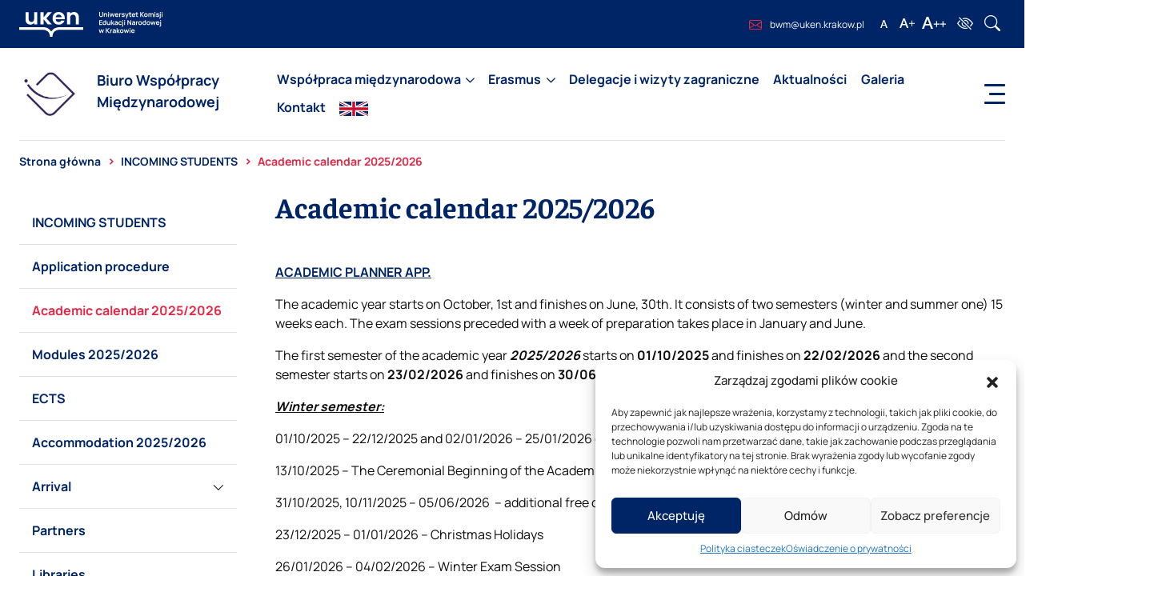

--- FILE ---
content_type: text/html; charset=UTF-8
request_url: https://bwm.uken.krakow.pl/incoming/academic-calendar/
body_size: 13478
content:

<!doctype html>
<html lang="pl-PL">
<head>
  <title>Biuro Współpracy Międzynarodowej |   Academic calendar 2025/2026</title>
	<meta charset="UTF-8">
  <meta name="description" content="Uniwersytet Komisji Edukacji Narodowej w Krakowie" />
	<meta name="viewport" content="width=device-width, initial-scale=1">
  <meta name="deklaracja-dostepnosci" content="https://bwm.uken.krakow.pl/deklaracja-dostepnosci/"> 

	  <link href="https://cdn.jsdelivr.net/npm/bootstrap@5.3.3/dist/css/bootstrap.min.css" rel="stylesheet">
  	<link href="https://cdn.jsdelivr.net/npm/bootstrap-icons@1.11.3/font/bootstrap-icons.css" rel="stylesheet">
    <link href="https://fonts.googleapis.com/icon?family=Material+Icons" rel="stylesheet">
    <link rel="stylesheet" href="https://fonts.googleapis.com/css2?family=Material+Symbols+Outlined:opsz,wght,FILL,GRAD@48,400,0,0" />
    <link rel="pingback" href="https://bwm.uken.krakow.pl/xmlrpc.php" />
	  <link rel="stylesheet" href="https://bwm.uken.krakow.pl/wp-content/themes/uken_template_v2/css/main.css?v=12" />
	<meta name='robots' content='max-image-preview:large' />
<link rel='dns-prefetch' href='//ajax.googleapis.com' />
<link rel='dns-prefetch' href='//s.w.org' />
		<script type="text/javascript">
			window._wpemojiSettings = {"baseUrl":"https:\/\/s.w.org\/images\/core\/emoji\/13.0.1\/72x72\/","ext":".png","svgUrl":"https:\/\/s.w.org\/images\/core\/emoji\/13.0.1\/svg\/","svgExt":".svg","source":{"concatemoji":"https:\/\/bwm.uken.krakow.pl\/wp-includes\/js\/wp-emoji-release.min.js?ver=5.7.14"}};
			!function(e,a,t){var n,r,o,i=a.createElement("canvas"),p=i.getContext&&i.getContext("2d");function s(e,t){var a=String.fromCharCode;p.clearRect(0,0,i.width,i.height),p.fillText(a.apply(this,e),0,0);e=i.toDataURL();return p.clearRect(0,0,i.width,i.height),p.fillText(a.apply(this,t),0,0),e===i.toDataURL()}function c(e){var t=a.createElement("script");t.src=e,t.defer=t.type="text/javascript",a.getElementsByTagName("head")[0].appendChild(t)}for(o=Array("flag","emoji"),t.supports={everything:!0,everythingExceptFlag:!0},r=0;r<o.length;r++)t.supports[o[r]]=function(e){if(!p||!p.fillText)return!1;switch(p.textBaseline="top",p.font="600 32px Arial",e){case"flag":return s([127987,65039,8205,9895,65039],[127987,65039,8203,9895,65039])?!1:!s([55356,56826,55356,56819],[55356,56826,8203,55356,56819])&&!s([55356,57332,56128,56423,56128,56418,56128,56421,56128,56430,56128,56423,56128,56447],[55356,57332,8203,56128,56423,8203,56128,56418,8203,56128,56421,8203,56128,56430,8203,56128,56423,8203,56128,56447]);case"emoji":return!s([55357,56424,8205,55356,57212],[55357,56424,8203,55356,57212])}return!1}(o[r]),t.supports.everything=t.supports.everything&&t.supports[o[r]],"flag"!==o[r]&&(t.supports.everythingExceptFlag=t.supports.everythingExceptFlag&&t.supports[o[r]]);t.supports.everythingExceptFlag=t.supports.everythingExceptFlag&&!t.supports.flag,t.DOMReady=!1,t.readyCallback=function(){t.DOMReady=!0},t.supports.everything||(n=function(){t.readyCallback()},a.addEventListener?(a.addEventListener("DOMContentLoaded",n,!1),e.addEventListener("load",n,!1)):(e.attachEvent("onload",n),a.attachEvent("onreadystatechange",function(){"complete"===a.readyState&&t.readyCallback()})),(n=t.source||{}).concatemoji?c(n.concatemoji):n.wpemoji&&n.twemoji&&(c(n.twemoji),c(n.wpemoji)))}(window,document,window._wpemojiSettings);
		</script>
		<style type="text/css">
img.wp-smiley,
img.emoji {
	display: inline !important;
	border: none !important;
	box-shadow: none !important;
	height: 1em !important;
	width: 1em !important;
	margin: 0 .07em !important;
	vertical-align: -0.1em !important;
	background: none !important;
	padding: 0 !important;
}
</style>
	<link rel='stylesheet' id='wp-block-library-css'  href='https://bwm.uken.krakow.pl/wp-includes/css/dist/block-library/style.min.css?ver=5.7.14' type='text/css' media='all' />
<link rel='stylesheet' id='contact-form-7-css'  href='https://bwm.uken.krakow.pl/wp-content/plugins/contact-form-7/includes/css/styles.css?ver=5.4.1' type='text/css' media='all' />
<link rel='stylesheet' id='cmplz-general-css'  href='https://bwm.uken.krakow.pl/wp-content/plugins/complianz-gdpr/assets/css/cookieblocker.min.css?ver=6.4.5' type='text/css' media='all' />
<link rel='stylesheet' id='fancybox-css'  href='https://bwm.uken.krakow.pl/wp-content/themes/uken_template_v2/plugins/simple-fancybox/css/jquery.fancybox.min.css?ver=1.0' type='text/css' media='all' />
<link rel="https://api.w.org/" href="https://bwm.uken.krakow.pl/wp-json/" /><link rel="alternate" type="application/json" href="https://bwm.uken.krakow.pl/wp-json/wp/v2/pages/160" /><link rel="EditURI" type="application/rsd+xml" title="RSD" href="https://bwm.uken.krakow.pl/xmlrpc.php?rsd" />
<link rel="wlwmanifest" type="application/wlwmanifest+xml" href="https://bwm.uken.krakow.pl/wp-includes/wlwmanifest.xml" /> 
<meta name="generator" content="WordPress 5.7.14" />
<link rel="canonical" href="https://bwm.uken.krakow.pl/incoming/academic-calendar/" />
<link rel='shortlink' href='https://bwm.uken.krakow.pl/?p=160' />
<link rel="alternate" type="application/json+oembed" href="https://bwm.uken.krakow.pl/wp-json/oembed/1.0/embed?url=https%3A%2F%2Fbwm.uken.krakow.pl%2Fincoming%2Facademic-calendar%2F" />
<link rel="alternate" type="text/xml+oembed" href="https://bwm.uken.krakow.pl/wp-json/oembed/1.0/embed?url=https%3A%2F%2Fbwm.uken.krakow.pl%2Fincoming%2Facademic-calendar%2F&#038;format=xml" />
<style>.cmplz-hidden{display:none!important;}</style><!-- Analytics by WP Statistics - https://wp-statistics.com -->
<link rel="icon" href="https://bwm.uken.krakow.pl/wp-content/themes/uken_template_v2/img/favicon.png" type="image/png">		<style type="text/css" id="wp-custom-css">
			.menu-has-img .screen-reader-text {display: none;}		</style>
		</head>
<body>
<div class="wrapper">

  <header class="header">
    <div class="header__top">
      <div class="header__top-container container">
        <div class="branding">
          <a class="branding__link" href="https://www.uken.krakow.pl">
            <img class="branding__img" src="https://bwm.uken.krakow.pl/wp-content/themes/uken_template_v2/img/uekn_logo.svg" alt="Uniwersytet Komisji Edukacji Narodowej w Krakowie">
          </a>
        </div>
  
        <div class="top-bar">
          <a class="top-bar__mail" href="mailto:bwm@uken.krakow.pl">
            <span class="bi bi-envelope top-bar__ico"></span> <span class="top-bar__mail-txt">bwm@uken.krakow.pl</span>
          </a>
  
          <div class="top-bar__wcag">
            <button class="top-bar__wcag-btn top-bar__wcag-btn--normal" title="czcionka normalna" id="normal_font" aria-label="czcionka normalna"></button>  
            <button class="top-bar__wcag-btn top-bar__wcag-btn--medium" title="czcionka powiększona" id="medium_font" aria-label="czcionka powiększona"></button>
            <button class="top-bar__wcag-btn top-bar__wcag-btn--huge" title="czcionka powiększona dwukrotnie" id="huge_font" aria-label="czcionka powiększona dwukrotnie"></button>
            <button class="top-bar__wcag-btn top-bar__wcag-btn--contrast bi bi-eye-slash" title="kontrast" id="contrast"></button>
          </div>
  
          <button class="bi bi-search top-bar__search" data-bs-toggle="modal" data-bs-target="#searchModal"></button>
        </div>
      </div>
    </div>
    <div class="header__bottom">
  
      <!-- Navbar -->
      <nav class="navbar navbar-expand-lg navbar-light">
        <div class="container header__bottom-cnt" style="position: relative;">
          <a class="navbar-brand" href="https://bwm.uken.krakow.pl/"><img class="navbar-brand__img" src="https://bwm.uken.krakow.pl/wp-content/themes/uken_template_v2/img/bwm_logo.svg" alt="Biuro Współpracy Międzynarodowej"><span class="navbar-brand__title" style="width: 200px;">Biuro Współpracy Międzynarodowej</span></a>
          <!-- <button class="navbar-toggler" type="button" data-bs-toggle="collapse" data-bs-target="#navbarNav">
            <span class="navbar-toggler-icon"></span>
          </button> -->

          <div class="collapse navbar-collapse navbar-menu" id="navbarNav">
            <ul id="menu-menu-gorne" class="menu menu-top"><li id="menu-item-8846" class="menu-item menu-item-type-post_type menu-item-object-page menu-item-has-children menu-item-8846 menu-has-img-before"><a href="https://bwm.uken.krakow.pl/wspolpraca-miedzynarodowa/">Współpraca międzynarodowa</a>
<ul class="sub-menu">
	<li id="menu-item-8848" class="menu-item menu-item-type-post_type menu-item-object-page menu-item-8848 menu-has-img-before"><a href="https://bwm.uken.krakow.pl/o-nas/">Biuro Współpracy Międzynarodowej</a></li>
	<li id="menu-item-8849" class="menu-item menu-item-type-post_type menu-item-object-page menu-item-has-children menu-item-8849 menu-has-img-before"><a href="https://bwm.uken.krakow.pl/inne-oferty-i-programy/">Projekty i&nbsp;programy</a>
	<ul class="sub-menu">
		<li id="menu-item-8890" class="menu-item menu-item-type-post_type menu-item-object-page menu-item-8890 menu-has-img-before"><a href="https://bwm.uken.krakow.pl/otwarte-konkursy/">OTWARTE KONKURSY</a></li>
		<li id="menu-item-8891" class="menu-item menu-item-type-post_type menu-item-object-page menu-item-has-children menu-item-8891 menu-has-img-before"><a href="https://bwm.uken.krakow.pl/inne-oferty-i-programy/nawa/">NAWA</a>
		<ul class="sub-menu">
			<li id="menu-item-8897" class="menu-item menu-item-type-post_type menu-item-object-page menu-item-8897 menu-has-img-before"><a href="https://bwm.uken.krakow.pl/inne-oferty-i-programy/nawa/welcome-to-poland/">WELCOME TO&nbsp;POLAND</a></li>
			<li id="menu-item-8898" class="menu-item menu-item-type-post_type menu-item-object-page menu-item-8898 menu-has-img-before"><a href="https://bwm.uken.krakow.pl/wspolne-projekty-badawcze/">WSPÓLNE PROJEKTY BADAWCZE</a></li>
			<li id="menu-item-8899" class="menu-item menu-item-type-post_type menu-item-object-page menu-item-8899 menu-has-img-before"><a href="https://bwm.uken.krakow.pl/inne-oferty-i-programy/nawa/prom/">Program PROM – krótkookresowa wymiana akademicka</a></li>
			<li id="menu-item-8901" class="menu-item menu-item-type-post_type menu-item-object-post menu-item-8901 menu-has-img-before"><a href="https://bwm.uken.krakow.pl/2023/03/03/program-ceepus-srodkowoeuropejski-program-wymiany-uniwersyteckiej/">Program CEEPUS – Środkowoeuropejski Program Wymiany Uniwersyteckiej</a></li>
			<li id="menu-item-8900" class="menu-item menu-item-type-post_type menu-item-object-page menu-item-8900 menu-has-img-before"><a href="https://bwm.uken.krakow.pl/inne-oferty-i-programy/nawa/spinaker/">SPINAKER</a></li>
			<li id="menu-item-8902" class="menu-item menu-item-type-post_type menu-item-object-page menu-item-8902 menu-has-img-before"><a href="https://bwm.uken.krakow.pl/inne-oferty-i-programy/nawa/polonistyka-otwarta/">POLONISTYKA OTWARTA</a></li>
		</ul>
</li>
		<li id="menu-item-8893" class="menu-item menu-item-type-post_type menu-item-object-page menu-item-8893 menu-has-img-before"><a href="https://bwm.uken.krakow.pl/inne-oferty-i-programy/e-akcja-2-partnerstwa-wspolpracy/">Erasmus+ Akcja Kluczowa 2: Współpraca organizacji i&nbsp;instytucji</a></li>
		<li id="menu-item-8892" class="menu-item menu-item-type-post_type menu-item-object-page menu-item-8892 menu-has-img-before"><a href="https://bwm.uken.krakow.pl/inne-oferty-i-programy/erasmus-akcja-kluczowa-3-wsparcie-rozwoju-polityki-i-wspolpracy/">Erasmus+ Akcja kluczowa 3: Wsparcie rozwoju polityki i&nbsp;współpracy</a></li>
		<li id="menu-item-8894" class="menu-item menu-item-type-post_type menu-item-object-page menu-item-has-children menu-item-8894 menu-has-img-before"><a href="https://bwm.uken.krakow.pl/inne-oferty-i-programy/dzialania-centralne/">DZIAŁANIA CENTRALNE</a>
		<ul class="sub-menu">
			<li id="menu-item-8904" class="menu-item menu-item-type-post_type menu-item-object-page menu-item-8904 menu-has-img-before"><a href="https://bwm.uken.krakow.pl/inne-oferty-i-programy/jean-monnet/">Program Jean Monnet</a></li>
		</ul>
</li>
		<li id="menu-item-8895" class="menu-item menu-item-type-post_type menu-item-object-page menu-item-has-children menu-item-8895 menu-has-img-before"><a href="https://bwm.uken.krakow.pl/inne-oferty-i-programy/inne/">INNE PROGRAMY</a>
		<ul class="sub-menu">
			<li id="menu-item-8905" class="menu-item menu-item-type-post_type menu-item-object-page menu-item-8905 menu-has-img-before"><a href="https://bwm.uken.krakow.pl/visegrad-found/">Granty Wyszehradzkie</a></li>
			<li id="menu-item-8906" class="menu-item menu-item-type-post_type menu-item-object-page menu-item-8906 menu-has-img-before"><a href="https://bwm.uken.krakow.pl/centrum-dialogu-im-j-mieroszewskiego/">CENTRUM DIALOGU IM.&nbsp;JULIUSZA MIEROSZEWSKIEGO</a></li>
			<li id="menu-item-8907" class="menu-item menu-item-type-post_type menu-item-object-page menu-item-8907 menu-has-img-before"><a href="https://bwm.uken.krakow.pl/inne-oferty-i-programy/daad/">DAAD</a></li>
			<li id="menu-item-8908" class="menu-item menu-item-type-post_type menu-item-object-page menu-item-8908 menu-has-img-before"><a href="https://bwm.uken.krakow.pl/john-templeton-foundation-grant/">John Templeton Foundation Grant</a></li>
			<li id="menu-item-8909" class="menu-item menu-item-type-post_type menu-item-object-page menu-item-8909 menu-has-img-before"><a href="https://bwm.uken.krakow.pl/fulbright-poland-stypendia-do-usa/">Fulbright Poland / Stypendia do&nbsp;USA</a></li>
		</ul>
</li>
		<li id="menu-item-8896" class="menu-item menu-item-type-post_type menu-item-object-page menu-item-8896 menu-has-img-before"><a href="https://bwm.uken.krakow.pl/inne-oferty-i-programy/szkoly-letnie/">AKTUALNOŚCI</a></li>
	</ul>
</li>
	<li id="menu-item-8850" class="menu-item menu-item-type-post_type menu-item-object-page menu-item-has-children menu-item-8850 menu-has-img-before"><a href="https://bwm.uken.krakow.pl/umowy-o-wspolpracy/">Umowy o&nbsp;współpracy</a>
	<ul class="sub-menu">
		<li id="menu-item-8911" class="menu-item menu-item-type-post_type menu-item-object-page menu-item-8911 menu-has-img-before"><a href="https://bwm.uken.krakow.pl/umowy-o-wspolpracy/ogolnouczelniane-i-wydzialowe/">OGÓLNOUCZELNIANE I&nbsp;INSTYTUTOWE</a></li>
		<li id="menu-item-8916" class="menu-item menu-item-type-post_type menu-item-object-page menu-item-8916 menu-has-img-before"><a href="https://bwm.uken.krakow.pl/umowy-o-wspolpracy/erasmus/">ERASMUS+</a></li>
		<li id="menu-item-8918" class="menu-item menu-item-type-post_type menu-item-object-page menu-item-8918 menu-has-img-before"><a href="https://bwm.uken.krakow.pl/umowy-o-wspolpracy/procedury/">PROCEDURY</a></li>
		<li id="menu-item-8919" class="menu-item menu-item-type-post_type menu-item-object-page menu-item-8919 menu-has-img-before"><a href="https://bwm.uken.krakow.pl/umowy-o-wspolpracy/podwojne-dyplomy/">PODWÓJNE DYPLOMY</a></li>
	</ul>
</li>
</ul>
</li>
<li id="menu-item-8843" class="menu-item menu-item-type-post_type menu-item-object-page current-menu-ancestor current_page_ancestor menu-item-has-children menu-item-8843 menu-has-img-before"><a href="https://bwm.uken.krakow.pl/erasmus-2/">Erasmus</a>
<ul class="sub-menu">
	<li id="menu-item-8851" class="menu-item menu-item-type-post_type menu-item-object-page menu-item-8851 menu-has-img-before"><a href="https://bwm.uken.krakow.pl/erasmus-2/e/">E+Info</a></li>
	<li id="menu-item-8852" class="menu-item menu-item-type-post_type menu-item-object-page menu-item-has-children menu-item-8852 menu-has-img-before"><a href="https://bwm.uken.krakow.pl/erasmus-2/wyjazdy/">Wyjazdy</a>
	<ul class="sub-menu">
		<li id="menu-item-8853" class="menu-item menu-item-type-post_type menu-item-object-page menu-item-has-children menu-item-8853 menu-has-img-before"><a href="https://bwm.uken.krakow.pl/erasmus-2/wyjazdy/studenci/">Studenci</a>
		<ul class="sub-menu">
			<li id="menu-item-8854" class="menu-item menu-item-type-post_type menu-item-object-page menu-item-has-children menu-item-8854 menu-has-img-before"><a href="https://bwm.uken.krakow.pl/erasmus-2/wyjazdy/studenci/erasmus-studia/">Erasmus+ studia</a>
			<ul class="sub-menu">
				<li id="menu-item-9006" class="menu-item menu-item-type-post_type menu-item-object-page menu-item-9006 menu-has-img-before"><a href="https://bwm.uken.krakow.pl/erasmus-studia/rekrutacja/">REKRUTACJA !!!</a></li>
				<li id="menu-item-9007" class="menu-item menu-item-type-post_type menu-item-object-page menu-item-9007 menu-has-img-before"><a href="https://bwm.uken.krakow.pl/erasmus-studia/dokumenty/">DOKUMENTY</a></li>
				<li id="menu-item-9008" class="menu-item menu-item-type-post_type menu-item-object-page menu-item-9008 menu-has-img-before"><a href="https://bwm.uken.krakow.pl/erasmus-studia/uczelnie-partnerskie/">UCZELNIE PARTNERSKIE</a></li>
				<li id="menu-item-9010" class="menu-item menu-item-type-post_type menu-item-object-page menu-item-9010 menu-has-img-before"><a href="https://bwm.uken.krakow.pl/ols-online-linguistic-support/">OLS Online Linguistic Support</a></li>
				<li id="menu-item-9015" class="menu-item menu-item-type-post_type menu-item-object-page menu-item-9015 menu-has-img-before"><a href="https://bwm.uken.krakow.pl/erasmus-studia/green-travel/">GREEN TRAVEL</a></li>
				<li id="menu-item-9011" class="menu-item menu-item-type-post_type menu-item-object-page menu-item-9011 menu-has-img-before"><a href="https://bwm.uken.krakow.pl/wyjazdy-krotkoterminowe/">WYJAZDY KRÓTKOTERMONOWE</a></li>
				<li id="menu-item-9009" class="menu-item menu-item-type-post_type menu-item-object-page menu-item-9009 menu-has-img-before"><a href="https://bwm.uken.krakow.pl/erasmus-studia/kontakt/">KONTAKT</a></li>
			</ul>
</li>
			<li id="menu-item-8855" class="menu-item menu-item-type-post_type menu-item-object-page menu-item-has-children menu-item-8855 menu-has-img-before"><a href="https://bwm.uken.krakow.pl/info-e/">ERASMUS+ praktyka</a>
			<ul class="sub-menu">
				<li id="menu-item-8857" class="menu-item menu-item-type-post_type menu-item-object-page menu-item-8857 menu-has-img-before"><a href="https://bwm.uken.krakow.pl/info-e/rekrutacja/">Rekrutacja</a></li>
				<li id="menu-item-8858" class="menu-item menu-item-type-post_type menu-item-object-page menu-item-8858 menu-has-img-before"><a href="https://bwm.uken.krakow.pl/info-e/oferty-praktyk/">Oferty praktyk</a></li>
				<li id="menu-item-8859" class="menu-item menu-item-type-post_type menu-item-object-page menu-item-8859 menu-has-img-before"><a href="https://bwm.uken.krakow.pl/info-e/dokumenty/">Dokumenty</a></li>
				<li id="menu-item-8860" class="menu-item menu-item-type-post_type menu-item-object-page menu-item-8860 menu-has-img-before"><a href="https://bwm.uken.krakow.pl/info-e/kontakt/">Kontakt</a></li>
			</ul>
</li>
			<li id="menu-item-8861" class="menu-item menu-item-type-post_type menu-item-object-page menu-item-has-children menu-item-8861 menu-has-img-before"><a href="https://bwm.uken.krakow.pl/erasmus-bip/">Erasmus+ BIP</a>
			<ul class="sub-menu">
				<li id="menu-item-8862" class="menu-item menu-item-type-post_type menu-item-object-page menu-item-8862 menu-has-img-before"><a href="https://bwm.uken.krakow.pl/modern-perspectives-in-international-law/">Modern Perspectives in International Law</a></li>
			</ul>
</li>
		</ul>
</li>
		<li id="menu-item-8863" class="menu-item menu-item-type-post_type menu-item-object-page menu-item-has-children menu-item-8863 menu-has-img-before"><a href="https://bwm.uken.krakow.pl/erasmus-2/wyjazdy/wyjazdy-pracownikow/">Pracownicy</a>
		<ul class="sub-menu">
			<li id="menu-item-8887" class="menu-item menu-item-type-post_type menu-item-object-page menu-item-8887 menu-has-img-before"><a href="https://bwm.uken.krakow.pl/erasmus-2/wyjazdy/wyjazdy-pracownikow/erasmus-wyjazdy-dydaktyczne/">ERASMUS+ KA131-WYJAZDY DYDAKTYCZNE STA</a></li>
			<li id="menu-item-8888" class="menu-item menu-item-type-post_type menu-item-object-page menu-item-8888 menu-has-img-before"><a href="https://bwm.uken.krakow.pl/erasmus-2/wyjazdy/wyjazdy-pracownikow/erasmus-wyjazdy-szkoleniowe/">ERASMUS+KA131-WYJAZDY SZKOLENIOWE STT</a></li>
			<li id="menu-item-9017" class="menu-item menu-item-type-post_type menu-item-object-page menu-item-9017 menu-has-img-before"><a href="https://bwm.uken.krakow.pl/erasmus-2/wyjazdy/wyjazdy-pracownikow/erasmus-ka171-wyjazdy/">ERASMUS+ KA171 – WYMIANA Z&nbsp;KRAJAMI PARTNERSKIMI</a></li>
			<li id="menu-item-9019" class="menu-item menu-item-type-post_type menu-item-object-page menu-item-9019 menu-has-img-before"><a href="https://bwm.uken.krakow.pl/erasmus-2/wyjazdy/wyjazdy-pracownikow/green-travel/">GREEN TRAVEL</a></li>
			<li id="menu-item-9037" class="menu-item menu-item-type-post_type menu-item-object-page menu-item-9037 menu-has-img-before"><a href="https://bwm.uken.krakow.pl/kursy-autorskie/">KURSY AUTORSKIE</a></li>
		</ul>
</li>
	</ul>
</li>
	<li id="menu-item-8868" class="menu-item menu-item-type-post_type menu-item-object-page current-menu-ancestor current-menu-parent current_page_parent current_page_ancestor menu-item-has-children menu-item-8868 menu-has-img-before"><a href="https://bwm.uken.krakow.pl/erasmus-2/incoming-students/">Erasmus+ Incoming students</a>
	<ul class="sub-menu">
		<li id="menu-item-8878" class="menu-item menu-item-type-post_type menu-item-object-page menu-item-8878 menu-has-img-before"><a href="https://bwm.uken.krakow.pl/incoming/exchange-student-application-procedure/">Application procedure</a></li>
		<li id="menu-item-8879" class="menu-item menu-item-type-post_type menu-item-object-page current-menu-item page_item page-item-160 current_page_item menu-item-8879 menu-has-img-before"><a href="https://bwm.uken.krakow.pl/incoming/academic-calendar/" aria-current="page">Academic calendar 2025/2026</a></li>
		<li id="menu-item-8869" class="menu-item menu-item-type-post_type menu-item-object-page menu-item-8869 menu-has-img-before"><a href="https://bwm.uken.krakow.pl/incoming/modules-2025-2026/">Modules 2025/2026</a></li>
		<li id="menu-item-8870" class="menu-item menu-item-type-post_type menu-item-object-page menu-item-8870 menu-has-img-before"><a href="https://bwm.uken.krakow.pl/incoming/ects/">ECTS</a></li>
		<li id="menu-item-8871" class="menu-item menu-item-type-post_type menu-item-object-page menu-item-8871 menu-has-img-before"><a href="https://bwm.uken.krakow.pl/incoming/accomodation/">Accommodation 2025/2026</a></li>
		<li id="menu-item-8872" class="menu-item menu-item-type-post_type menu-item-object-page menu-item-has-children menu-item-8872 menu-has-img-before"><a href="https://bwm.uken.krakow.pl/incoming/arrival/">Arrival</a>
		<ul class="sub-menu">
			<li id="menu-item-8880" class="menu-item menu-item-type-post_type menu-item-object-page menu-item-8880 menu-has-img-before"><a href="https://bwm.uken.krakow.pl/incoming/arrival/visa-residance/">VISA &amp; RESIDENCE</a></li>
			<li id="menu-item-8873" class="menu-item menu-item-type-post_type menu-item-object-page menu-item-8873 menu-has-img-before"><a href="https://bwm.uken.krakow.pl/incoming/arrival/health-insurance/">HEALTH &amp; INSURANCE</a></li>
			<li id="menu-item-8874" class="menu-item menu-item-type-post_type menu-item-object-page menu-item-8874 menu-has-img-before"><a href="https://bwm.uken.krakow.pl/incoming/arrival/about-krakow/">ABOUT KRAKOW</a></li>
			<li id="menu-item-8875" class="menu-item menu-item-type-post_type menu-item-object-page menu-item-8875 menu-has-img-before"><a href="https://bwm.uken.krakow.pl/incoming/arrival/useful-links/">USEFUL LINKS</a></li>
		</ul>
</li>
		<li id="menu-item-8876" class="menu-item menu-item-type-post_type menu-item-object-page menu-item-8876 menu-has-img-before"><a href="https://bwm.uken.krakow.pl/incoming/partners/">Partners</a></li>
		<li id="menu-item-8877" class="menu-item menu-item-type-post_type menu-item-object-page menu-item-8877 menu-has-img-before"><a href="https://bwm.uken.krakow.pl/incoming/libraries/">Libraries</a></li>
	</ul>
</li>
</ul>
</li>
<li id="menu-item-9056" class="menu-item menu-item-type-post_type menu-item-object-page menu-item-9056 menu-has-img-before"><a href="https://bwm.uken.krakow.pl/inne/">Delegacje i&nbsp;wizyty zagraniczne</a></li>
<li id="menu-item-8772" class="menu-item menu-item-type-post_type menu-item-object-page menu-item-8772 menu-has-img-before"><a href="https://bwm.uken.krakow.pl/aktualnosci/">Aktualności</a></li>
<li id="menu-item-8847" class="menu-item menu-item-type-post_type menu-item-object-page menu-item-8847 menu-has-img-before"><a href="https://bwm.uken.krakow.pl/galeria/">Galeria</a></li>
<li id="menu-item-8776" class="menu-item menu-item-type-post_type menu-item-object-page menu-item-8776 menu-has-img-before"><a href="https://bwm.uken.krakow.pl/erasmus-studia/kontakt/">Kontakt</a></li>
<li id="menu-item-9040" class="menu-item menu-item-type-post_type menu-item-object-page menu-item-9040 menu-has-img-only menu-has-img"><a href="https://bwm.uken.krakow.pl/erasmus-2/incoming-students/"><span class="menu-icon"><img width="36" height="18" src="https://bwm.uken.krakow.pl/wp-content/uploads/sites/101/2025/09/gb_.png" class="menu-img" alt="Erasmus+ Incoming students" loading="lazy" decoding="async" width="36" height="18" /></span><span class="screen-reader-text">Erasmus+ Incoming students</span></a></li>
</ul>          </div>

          








  
          <!-- <div class="collapse navbar-collapse navbar-menu" id="navbarNav">
            <ul class="navbar-nav ms-auto menu">
              <li class="nav-item dropdown">
                <a class="nav-link dropdown-toggle" href="#" id="navbarDropdown1">Erasmus+</a>
                <ul class="dropdown-menu">
                  <li><a class="dropdown-item" href="#">Studia</a></li>
                  <li><a class="dropdown-item" href="#">Praktyka</a></li>
                  <li><a class="dropdown-item" href="#">BIP</a></li>
                </ul>
              </li>
              <li class="nav-item"><a class="nav-link" href="#">E-Info</a></li>
              <li class="nav-item"><a class="nav-link" href="#">Statystyka</a></li>
              <li class="nav-item"><a class="nav-link" href="#">Kontakt</a></li>
            </ul>
          </div> -->
  
          <button id="menuToggle" class="menu-toggle-btn">
            <span class="menu-toggle-btn__top"></span>
            <span class="menu-toggle-btn__middle"></span>
            <span class="menu-toggle-btn__bottom"></span>
          </button>
  
          <!-- Wysuwane menu -->
          <div id="mobileMenu" class="mobile-menu">
            <!-- Możesz tu dodać np. `wp_nav_menu()` -->
  
            <div class="menu-res menu-vert menu-vert__top">
              <ul id="menu-menu-gorne-1" class="menu menu-top"><li class="menu-item menu-item-type-post_type menu-item-object-page menu-item-has-children menu-item-8846 menu-has-img-before"><a href="https://bwm.uken.krakow.pl/wspolpraca-miedzynarodowa/">Współpraca międzynarodowa</a>
<ul class="sub-menu">
	<li class="menu-item menu-item-type-post_type menu-item-object-page menu-item-8848 menu-has-img-before"><a href="https://bwm.uken.krakow.pl/o-nas/">Biuro Współpracy Międzynarodowej</a></li>
	<li class="menu-item menu-item-type-post_type menu-item-object-page menu-item-has-children menu-item-8849 menu-has-img-before"><a href="https://bwm.uken.krakow.pl/inne-oferty-i-programy/">Projekty i&nbsp;programy</a>
	<ul class="sub-menu">
		<li class="menu-item menu-item-type-post_type menu-item-object-page menu-item-8890 menu-has-img-before"><a href="https://bwm.uken.krakow.pl/otwarte-konkursy/">OTWARTE KONKURSY</a></li>
		<li class="menu-item menu-item-type-post_type menu-item-object-page menu-item-has-children menu-item-8891 menu-has-img-before"><a href="https://bwm.uken.krakow.pl/inne-oferty-i-programy/nawa/">NAWA</a>
		<ul class="sub-menu">
			<li class="menu-item menu-item-type-post_type menu-item-object-page menu-item-8897 menu-has-img-before"><a href="https://bwm.uken.krakow.pl/inne-oferty-i-programy/nawa/welcome-to-poland/">WELCOME TO&nbsp;POLAND</a></li>
			<li class="menu-item menu-item-type-post_type menu-item-object-page menu-item-8898 menu-has-img-before"><a href="https://bwm.uken.krakow.pl/wspolne-projekty-badawcze/">WSPÓLNE PROJEKTY BADAWCZE</a></li>
			<li class="menu-item menu-item-type-post_type menu-item-object-page menu-item-8899 menu-has-img-before"><a href="https://bwm.uken.krakow.pl/inne-oferty-i-programy/nawa/prom/">Program PROM – krótkookresowa wymiana akademicka</a></li>
			<li class="menu-item menu-item-type-post_type menu-item-object-post menu-item-8901 menu-has-img-before"><a href="https://bwm.uken.krakow.pl/2023/03/03/program-ceepus-srodkowoeuropejski-program-wymiany-uniwersyteckiej/">Program CEEPUS – Środkowoeuropejski Program Wymiany Uniwersyteckiej</a></li>
			<li class="menu-item menu-item-type-post_type menu-item-object-page menu-item-8900 menu-has-img-before"><a href="https://bwm.uken.krakow.pl/inne-oferty-i-programy/nawa/spinaker/">SPINAKER</a></li>
			<li class="menu-item menu-item-type-post_type menu-item-object-page menu-item-8902 menu-has-img-before"><a href="https://bwm.uken.krakow.pl/inne-oferty-i-programy/nawa/polonistyka-otwarta/">POLONISTYKA OTWARTA</a></li>
		</ul>
</li>
		<li class="menu-item menu-item-type-post_type menu-item-object-page menu-item-8893 menu-has-img-before"><a href="https://bwm.uken.krakow.pl/inne-oferty-i-programy/e-akcja-2-partnerstwa-wspolpracy/">Erasmus+ Akcja Kluczowa 2: Współpraca organizacji i&nbsp;instytucji</a></li>
		<li class="menu-item menu-item-type-post_type menu-item-object-page menu-item-8892 menu-has-img-before"><a href="https://bwm.uken.krakow.pl/inne-oferty-i-programy/erasmus-akcja-kluczowa-3-wsparcie-rozwoju-polityki-i-wspolpracy/">Erasmus+ Akcja kluczowa 3: Wsparcie rozwoju polityki i&nbsp;współpracy</a></li>
		<li class="menu-item menu-item-type-post_type menu-item-object-page menu-item-has-children menu-item-8894 menu-has-img-before"><a href="https://bwm.uken.krakow.pl/inne-oferty-i-programy/dzialania-centralne/">DZIAŁANIA CENTRALNE</a>
		<ul class="sub-menu">
			<li class="menu-item menu-item-type-post_type menu-item-object-page menu-item-8904 menu-has-img-before"><a href="https://bwm.uken.krakow.pl/inne-oferty-i-programy/jean-monnet/">Program Jean Monnet</a></li>
		</ul>
</li>
		<li class="menu-item menu-item-type-post_type menu-item-object-page menu-item-has-children menu-item-8895 menu-has-img-before"><a href="https://bwm.uken.krakow.pl/inne-oferty-i-programy/inne/">INNE PROGRAMY</a>
		<ul class="sub-menu">
			<li class="menu-item menu-item-type-post_type menu-item-object-page menu-item-8905 menu-has-img-before"><a href="https://bwm.uken.krakow.pl/visegrad-found/">Granty Wyszehradzkie</a></li>
			<li class="menu-item menu-item-type-post_type menu-item-object-page menu-item-8906 menu-has-img-before"><a href="https://bwm.uken.krakow.pl/centrum-dialogu-im-j-mieroszewskiego/">CENTRUM DIALOGU IM.&nbsp;JULIUSZA MIEROSZEWSKIEGO</a></li>
			<li class="menu-item menu-item-type-post_type menu-item-object-page menu-item-8907 menu-has-img-before"><a href="https://bwm.uken.krakow.pl/inne-oferty-i-programy/daad/">DAAD</a></li>
			<li class="menu-item menu-item-type-post_type menu-item-object-page menu-item-8908 menu-has-img-before"><a href="https://bwm.uken.krakow.pl/john-templeton-foundation-grant/">John Templeton Foundation Grant</a></li>
			<li class="menu-item menu-item-type-post_type menu-item-object-page menu-item-8909 menu-has-img-before"><a href="https://bwm.uken.krakow.pl/fulbright-poland-stypendia-do-usa/">Fulbright Poland / Stypendia do&nbsp;USA</a></li>
		</ul>
</li>
		<li class="menu-item menu-item-type-post_type menu-item-object-page menu-item-8896 menu-has-img-before"><a href="https://bwm.uken.krakow.pl/inne-oferty-i-programy/szkoly-letnie/">AKTUALNOŚCI</a></li>
	</ul>
</li>
	<li class="menu-item menu-item-type-post_type menu-item-object-page menu-item-has-children menu-item-8850 menu-has-img-before"><a href="https://bwm.uken.krakow.pl/umowy-o-wspolpracy/">Umowy o&nbsp;współpracy</a>
	<ul class="sub-menu">
		<li class="menu-item menu-item-type-post_type menu-item-object-page menu-item-8911 menu-has-img-before"><a href="https://bwm.uken.krakow.pl/umowy-o-wspolpracy/ogolnouczelniane-i-wydzialowe/">OGÓLNOUCZELNIANE I&nbsp;INSTYTUTOWE</a></li>
		<li class="menu-item menu-item-type-post_type menu-item-object-page menu-item-8916 menu-has-img-before"><a href="https://bwm.uken.krakow.pl/umowy-o-wspolpracy/erasmus/">ERASMUS+</a></li>
		<li class="menu-item menu-item-type-post_type menu-item-object-page menu-item-8918 menu-has-img-before"><a href="https://bwm.uken.krakow.pl/umowy-o-wspolpracy/procedury/">PROCEDURY</a></li>
		<li class="menu-item menu-item-type-post_type menu-item-object-page menu-item-8919 menu-has-img-before"><a href="https://bwm.uken.krakow.pl/umowy-o-wspolpracy/podwojne-dyplomy/">PODWÓJNE DYPLOMY</a></li>
	</ul>
</li>
</ul>
</li>
<li class="menu-item menu-item-type-post_type menu-item-object-page current-menu-ancestor current_page_ancestor menu-item-has-children menu-item-8843 menu-has-img-before"><a href="https://bwm.uken.krakow.pl/erasmus-2/">Erasmus</a>
<ul class="sub-menu">
	<li class="menu-item menu-item-type-post_type menu-item-object-page menu-item-8851 menu-has-img-before"><a href="https://bwm.uken.krakow.pl/erasmus-2/e/">E+Info</a></li>
	<li class="menu-item menu-item-type-post_type menu-item-object-page menu-item-has-children menu-item-8852 menu-has-img-before"><a href="https://bwm.uken.krakow.pl/erasmus-2/wyjazdy/">Wyjazdy</a>
	<ul class="sub-menu">
		<li class="menu-item menu-item-type-post_type menu-item-object-page menu-item-has-children menu-item-8853 menu-has-img-before"><a href="https://bwm.uken.krakow.pl/erasmus-2/wyjazdy/studenci/">Studenci</a>
		<ul class="sub-menu">
			<li class="menu-item menu-item-type-post_type menu-item-object-page menu-item-has-children menu-item-8854 menu-has-img-before"><a href="https://bwm.uken.krakow.pl/erasmus-2/wyjazdy/studenci/erasmus-studia/">Erasmus+ studia</a>
			<ul class="sub-menu">
				<li class="menu-item menu-item-type-post_type menu-item-object-page menu-item-9006 menu-has-img-before"><a href="https://bwm.uken.krakow.pl/erasmus-studia/rekrutacja/">REKRUTACJA !!!</a></li>
				<li class="menu-item menu-item-type-post_type menu-item-object-page menu-item-9007 menu-has-img-before"><a href="https://bwm.uken.krakow.pl/erasmus-studia/dokumenty/">DOKUMENTY</a></li>
				<li class="menu-item menu-item-type-post_type menu-item-object-page menu-item-9008 menu-has-img-before"><a href="https://bwm.uken.krakow.pl/erasmus-studia/uczelnie-partnerskie/">UCZELNIE PARTNERSKIE</a></li>
				<li class="menu-item menu-item-type-post_type menu-item-object-page menu-item-9010 menu-has-img-before"><a href="https://bwm.uken.krakow.pl/ols-online-linguistic-support/">OLS Online Linguistic Support</a></li>
				<li class="menu-item menu-item-type-post_type menu-item-object-page menu-item-9015 menu-has-img-before"><a href="https://bwm.uken.krakow.pl/erasmus-studia/green-travel/">GREEN TRAVEL</a></li>
				<li class="menu-item menu-item-type-post_type menu-item-object-page menu-item-9011 menu-has-img-before"><a href="https://bwm.uken.krakow.pl/wyjazdy-krotkoterminowe/">WYJAZDY KRÓTKOTERMONOWE</a></li>
				<li class="menu-item menu-item-type-post_type menu-item-object-page menu-item-9009 menu-has-img-before"><a href="https://bwm.uken.krakow.pl/erasmus-studia/kontakt/">KONTAKT</a></li>
			</ul>
</li>
			<li class="menu-item menu-item-type-post_type menu-item-object-page menu-item-has-children menu-item-8855 menu-has-img-before"><a href="https://bwm.uken.krakow.pl/info-e/">ERASMUS+ praktyka</a>
			<ul class="sub-menu">
				<li class="menu-item menu-item-type-post_type menu-item-object-page menu-item-8857 menu-has-img-before"><a href="https://bwm.uken.krakow.pl/info-e/rekrutacja/">Rekrutacja</a></li>
				<li class="menu-item menu-item-type-post_type menu-item-object-page menu-item-8858 menu-has-img-before"><a href="https://bwm.uken.krakow.pl/info-e/oferty-praktyk/">Oferty praktyk</a></li>
				<li class="menu-item menu-item-type-post_type menu-item-object-page menu-item-8859 menu-has-img-before"><a href="https://bwm.uken.krakow.pl/info-e/dokumenty/">Dokumenty</a></li>
				<li class="menu-item menu-item-type-post_type menu-item-object-page menu-item-8860 menu-has-img-before"><a href="https://bwm.uken.krakow.pl/info-e/kontakt/">Kontakt</a></li>
			</ul>
</li>
			<li class="menu-item menu-item-type-post_type menu-item-object-page menu-item-has-children menu-item-8861 menu-has-img-before"><a href="https://bwm.uken.krakow.pl/erasmus-bip/">Erasmus+ BIP</a>
			<ul class="sub-menu">
				<li class="menu-item menu-item-type-post_type menu-item-object-page menu-item-8862 menu-has-img-before"><a href="https://bwm.uken.krakow.pl/modern-perspectives-in-international-law/">Modern Perspectives in International Law</a></li>
			</ul>
</li>
		</ul>
</li>
		<li class="menu-item menu-item-type-post_type menu-item-object-page menu-item-has-children menu-item-8863 menu-has-img-before"><a href="https://bwm.uken.krakow.pl/erasmus-2/wyjazdy/wyjazdy-pracownikow/">Pracownicy</a>
		<ul class="sub-menu">
			<li class="menu-item menu-item-type-post_type menu-item-object-page menu-item-8887 menu-has-img-before"><a href="https://bwm.uken.krakow.pl/erasmus-2/wyjazdy/wyjazdy-pracownikow/erasmus-wyjazdy-dydaktyczne/">ERASMUS+ KA131-WYJAZDY DYDAKTYCZNE STA</a></li>
			<li class="menu-item menu-item-type-post_type menu-item-object-page menu-item-8888 menu-has-img-before"><a href="https://bwm.uken.krakow.pl/erasmus-2/wyjazdy/wyjazdy-pracownikow/erasmus-wyjazdy-szkoleniowe/">ERASMUS+KA131-WYJAZDY SZKOLENIOWE STT</a></li>
			<li class="menu-item menu-item-type-post_type menu-item-object-page menu-item-9017 menu-has-img-before"><a href="https://bwm.uken.krakow.pl/erasmus-2/wyjazdy/wyjazdy-pracownikow/erasmus-ka171-wyjazdy/">ERASMUS+ KA171 – WYMIANA Z&nbsp;KRAJAMI PARTNERSKIMI</a></li>
			<li class="menu-item menu-item-type-post_type menu-item-object-page menu-item-9019 menu-has-img-before"><a href="https://bwm.uken.krakow.pl/erasmus-2/wyjazdy/wyjazdy-pracownikow/green-travel/">GREEN TRAVEL</a></li>
			<li class="menu-item menu-item-type-post_type menu-item-object-page menu-item-9037 menu-has-img-before"><a href="https://bwm.uken.krakow.pl/kursy-autorskie/">KURSY AUTORSKIE</a></li>
		</ul>
</li>
	</ul>
</li>
	<li class="menu-item menu-item-type-post_type menu-item-object-page current-menu-ancestor current-menu-parent current_page_parent current_page_ancestor menu-item-has-children menu-item-8868 menu-has-img-before"><a href="https://bwm.uken.krakow.pl/erasmus-2/incoming-students/">Erasmus+ Incoming students</a>
	<ul class="sub-menu">
		<li class="menu-item menu-item-type-post_type menu-item-object-page menu-item-8878 menu-has-img-before"><a href="https://bwm.uken.krakow.pl/incoming/exchange-student-application-procedure/">Application procedure</a></li>
		<li class="menu-item menu-item-type-post_type menu-item-object-page current-menu-item page_item page-item-160 current_page_item menu-item-8879 menu-has-img-before"><a href="https://bwm.uken.krakow.pl/incoming/academic-calendar/" aria-current="page">Academic calendar 2025/2026</a></li>
		<li class="menu-item menu-item-type-post_type menu-item-object-page menu-item-8869 menu-has-img-before"><a href="https://bwm.uken.krakow.pl/incoming/modules-2025-2026/">Modules 2025/2026</a></li>
		<li class="menu-item menu-item-type-post_type menu-item-object-page menu-item-8870 menu-has-img-before"><a href="https://bwm.uken.krakow.pl/incoming/ects/">ECTS</a></li>
		<li class="menu-item menu-item-type-post_type menu-item-object-page menu-item-8871 menu-has-img-before"><a href="https://bwm.uken.krakow.pl/incoming/accomodation/">Accommodation 2025/2026</a></li>
		<li class="menu-item menu-item-type-post_type menu-item-object-page menu-item-has-children menu-item-8872 menu-has-img-before"><a href="https://bwm.uken.krakow.pl/incoming/arrival/">Arrival</a>
		<ul class="sub-menu">
			<li class="menu-item menu-item-type-post_type menu-item-object-page menu-item-8880 menu-has-img-before"><a href="https://bwm.uken.krakow.pl/incoming/arrival/visa-residance/">VISA &amp; RESIDENCE</a></li>
			<li class="menu-item menu-item-type-post_type menu-item-object-page menu-item-8873 menu-has-img-before"><a href="https://bwm.uken.krakow.pl/incoming/arrival/health-insurance/">HEALTH &amp; INSURANCE</a></li>
			<li class="menu-item menu-item-type-post_type menu-item-object-page menu-item-8874 menu-has-img-before"><a href="https://bwm.uken.krakow.pl/incoming/arrival/about-krakow/">ABOUT KRAKOW</a></li>
			<li class="menu-item menu-item-type-post_type menu-item-object-page menu-item-8875 menu-has-img-before"><a href="https://bwm.uken.krakow.pl/incoming/arrival/useful-links/">USEFUL LINKS</a></li>
		</ul>
</li>
		<li class="menu-item menu-item-type-post_type menu-item-object-page menu-item-8876 menu-has-img-before"><a href="https://bwm.uken.krakow.pl/incoming/partners/">Partners</a></li>
		<li class="menu-item menu-item-type-post_type menu-item-object-page menu-item-8877 menu-has-img-before"><a href="https://bwm.uken.krakow.pl/incoming/libraries/">Libraries</a></li>
	</ul>
</li>
</ul>
</li>
<li class="menu-item menu-item-type-post_type menu-item-object-page menu-item-9056 menu-has-img-before"><a href="https://bwm.uken.krakow.pl/inne/">Delegacje i&nbsp;wizyty zagraniczne</a></li>
<li class="menu-item menu-item-type-post_type menu-item-object-page menu-item-8772 menu-has-img-before"><a href="https://bwm.uken.krakow.pl/aktualnosci/">Aktualności</a></li>
<li class="menu-item menu-item-type-post_type menu-item-object-page menu-item-8847 menu-has-img-before"><a href="https://bwm.uken.krakow.pl/galeria/">Galeria</a></li>
<li class="menu-item menu-item-type-post_type menu-item-object-page menu-item-8776 menu-has-img-before"><a href="https://bwm.uken.krakow.pl/erasmus-studia/kontakt/">Kontakt</a></li>
<li class="menu-item menu-item-type-post_type menu-item-object-page menu-item-9040 menu-has-img-only menu-has-img"><a href="https://bwm.uken.krakow.pl/erasmus-2/incoming-students/"><span class="menu-icon"><img width="36" height="18" src="https://bwm.uken.krakow.pl/wp-content/uploads/sites/101/2025/09/gb_.png" class="menu-img" alt="Erasmus+ Incoming students" loading="lazy" decoding="async" width="36" height="18" /></span><span class="screen-reader-text">Erasmus+ Incoming students</span></a></li>
</ul>            </div>

            <div class="menu-res menu-vert">
              <ul id="menu-main-menu" class="menu"><li id="menu-item-8749" class="menu-item menu-item-type-post_type menu-item-object-page menu-item-8749 menu-has-img-before"><a href="https://bwm.uken.krakow.pl/o-nas/">BIURO WSPÓŁPRACY MIĘDZYNARODOWEJ</a></li>
<li id="menu-item-8691" class="menu-item menu-item-type-post_type menu-item-object-page menu-item-8691 menu-has-img-before"><a href="https://bwm.uken.krakow.pl/erasmus-2/e/">E+Info</a></li>
<li id="menu-item-8692" class="menu-item menu-item-type-post_type menu-item-object-page menu-item-has-children menu-item-8692 menu-has-img-before"><a href="https://bwm.uken.krakow.pl/erasmus-studia/">ERASMUS+ STUDIA</a>
<ul class="sub-menu">
	<li id="menu-item-8693" class="menu-item menu-item-type-post_type menu-item-object-page menu-item-8693 menu-has-img-before"><a href="https://bwm.uken.krakow.pl/erasmus-studia/rekrutacja/">REKRUTACJA !!!</a></li>
	<li id="menu-item-8694" class="menu-item menu-item-type-post_type menu-item-object-page menu-item-8694 menu-has-img-before"><a href="https://bwm.uken.krakow.pl/erasmus-studia/dokumenty/">DOKUMENTY</a></li>
	<li id="menu-item-8695" class="menu-item menu-item-type-post_type menu-item-object-page menu-item-8695 menu-has-img-before"><a href="https://bwm.uken.krakow.pl/erasmus-studia/uczelnie-partnerskie/">UCZELNIE PARTNERSKIE</a></li>
	<li id="menu-item-8750" class="menu-item menu-item-type-post_type menu-item-object-page menu-item-8750 menu-has-img-before"><a href="https://bwm.uken.krakow.pl/ols-online-linguistic-support/">OLS Online Linguistic Support</a></li>
	<li id="menu-item-8752" class="menu-item menu-item-type-post_type menu-item-object-page menu-item-8752 menu-has-img-before"><a href="https://bwm.uken.krakow.pl/erasmus-studia/green-travel/">GREEN TRAVEL</a></li>
	<li id="menu-item-8751" class="menu-item menu-item-type-post_type menu-item-object-page menu-item-8751 menu-has-img-before"><a href="https://bwm.uken.krakow.pl/wyjazdy-krotkoterminowe/">WYJAZDY KRÓTKOTERMONOWE</a></li>
	<li id="menu-item-8696" class="menu-item menu-item-type-post_type menu-item-object-page menu-item-8696 menu-has-img-before"><a href="https://bwm.uken.krakow.pl/erasmus-studia/kontakt/">KONTAKT</a></li>
</ul>
</li>
<li id="menu-item-8697" class="menu-item menu-item-type-post_type menu-item-object-page menu-item-has-children menu-item-8697 menu-has-img-before"><a href="https://bwm.uken.krakow.pl/info-e/">ERASMUS+ PRAKTYKA</a>
<ul class="sub-menu">
	<li id="menu-item-8699" class="menu-item menu-item-type-post_type menu-item-object-page menu-item-8699 menu-has-img-before"><a href="https://bwm.uken.krakow.pl/info-e/rekrutacja/">REKRUTACJA</a></li>
	<li id="menu-item-8700" class="menu-item menu-item-type-post_type menu-item-object-page menu-item-8700 menu-has-img-before"><a href="https://bwm.uken.krakow.pl/info-e/oferty-praktyk/">OFERTY PRAKTYK</a></li>
	<li id="menu-item-8701" class="menu-item menu-item-type-post_type menu-item-object-page menu-item-8701 menu-has-img-before"><a href="https://bwm.uken.krakow.pl/info-e/dokumenty/">DOKUMENTY</a></li>
	<li id="menu-item-8702" class="menu-item menu-item-type-post_type menu-item-object-page menu-item-8702 menu-has-img-before"><a href="https://bwm.uken.krakow.pl/info-e/kontakt/">KONTAKT</a></li>
</ul>
</li>
<li id="menu-item-8759" class="menu-item menu-item-type-post_type menu-item-object-page menu-item-has-children menu-item-8759 menu-has-img-before"><a href="https://bwm.uken.krakow.pl/erasmus-bip/">Erasmus+ BIP</a>
<ul class="sub-menu">
	<li id="menu-item-8769" class="menu-item menu-item-type-post_type menu-item-object-page menu-item-8769 menu-has-img-before"><a href="https://bwm.uken.krakow.pl/modern-perspectives-in-international-law/">Modern Perspectives in International Law</a></li>
</ul>
</li>
<li id="menu-item-8703" class="menu-item menu-item-type-post_type menu-item-object-page menu-item-has-children menu-item-8703 menu-has-img-before"><a href="https://bwm.uken.krakow.pl/erasmus-2/wyjazdy/wyjazdy-pracownikow/">Wyjazdy pracowników</a>
<ul class="sub-menu">
	<li id="menu-item-8758" class="menu-item menu-item-type-post_type menu-item-object-page menu-item-has-children menu-item-8758 menu-has-img-before"><a href="https://bwm.uken.krakow.pl/erasmus/">ERASMUS+</a>
	<ul class="sub-menu">
		<li id="menu-item-8704" class="menu-item menu-item-type-post_type menu-item-object-page menu-item-8704 menu-has-img-before"><a href="https://bwm.uken.krakow.pl/erasmus-2/wyjazdy/wyjazdy-pracownikow/erasmus-wyjazdy-dydaktyczne/">ERASMUS+ KA131-WYJAZDY DYDAKTYCZNE STA</a></li>
		<li id="menu-item-8705" class="menu-item menu-item-type-post_type menu-item-object-page menu-item-8705 menu-has-img-before"><a href="https://bwm.uken.krakow.pl/erasmus-2/wyjazdy/wyjazdy-pracownikow/erasmus-wyjazdy-szkoleniowe/">ERASMUS+KA131-WYJAZDY SZKOLENIOWE STT</a></li>
		<li id="menu-item-8706" class="menu-item menu-item-type-post_type menu-item-object-page menu-item-8706 menu-has-img-before"><a href="https://bwm.uken.krakow.pl/erasmus-2/wyjazdy/wyjazdy-pracownikow/erasmus-ka171-wyjazdy/">ERASMUS+ KA171 – WYMIANA Z&nbsp;KRAJAMI PARTNERSKIMI</a></li>
		<li id="menu-item-8742" class="menu-item menu-item-type-post_type menu-item-object-page menu-item-8742 menu-has-img-before"><a href="https://bwm.uken.krakow.pl/erasmus-2/wyjazdy/wyjazdy-pracownikow/green-travel/">GREEN TRAVEL</a></li>
	</ul>
</li>
	<li id="menu-item-8757" class="menu-item menu-item-type-post_type menu-item-object-page menu-item-8757 menu-has-img-before"><a href="https://bwm.uken.krakow.pl/inne/">INNE</a></li>
</ul>
</li>
<li id="menu-item-8707" class="menu-item menu-item-type-post_type menu-item-object-page menu-item-has-children menu-item-8707 menu-has-img-before"><a href="https://bwm.uken.krakow.pl/inne-oferty-i-programy/">PROJEKTY I&nbsp;PROGRAMY</a>
<ul class="sub-menu">
	<li id="menu-item-8767" class="menu-item menu-item-type-post_type menu-item-object-page menu-item-8767 menu-has-img-before"><a href="https://bwm.uken.krakow.pl/otwarte-konkursy/">OTWARTE KONKURSY</a></li>
	<li id="menu-item-8748" class="menu-item menu-item-type-post_type menu-item-object-page menu-item-has-children menu-item-8748 menu-has-img-before"><a href="https://bwm.uken.krakow.pl/inne-oferty-i-programy/nawa/">NAWA</a>
	<ul class="sub-menu">
		<li id="menu-item-8762" class="menu-item menu-item-type-post_type menu-item-object-page menu-item-8762 menu-has-img-before"><a href="https://bwm.uken.krakow.pl/inne-oferty-i-programy/nawa/welcome-to-poland/">WELCOME TO&nbsp;POLAND</a></li>
		<li id="menu-item-8764" class="menu-item menu-item-type-post_type menu-item-object-page menu-item-8764 menu-has-img-before"><a href="https://bwm.uken.krakow.pl/wspolne-projekty-badawcze/">WSPÓLNE PROJEKTY BADAWCZE</a></li>
		<li id="menu-item-8747" class="menu-item menu-item-type-post_type menu-item-object-page menu-item-8747 menu-has-img-before"><a href="https://bwm.uken.krakow.pl/inne-oferty-i-programy/nawa/prom/">Program PROM – krótkookresowa wymiana akademicka</a></li>
		<li id="menu-item-8746" class="menu-item menu-item-type-post_type menu-item-object-page menu-item-8746 menu-has-img-before"><a href="https://bwm.uken.krakow.pl/inne-oferty-i-programy/nawa/spinaker/">SPINAKER</a></li>
		<li id="menu-item-8754" class="menu-item menu-item-type-post_type menu-item-object-post menu-item-8754 menu-has-img-before"><a href="https://bwm.uken.krakow.pl/2023/03/03/program-ceepus-srodkowoeuropejski-program-wymiany-uniwersyteckiej/">CEEPUS – Środkowoeuropejski Program Wymiany Uniwersyteckiej</a></li>
		<li id="menu-item-8753" class="menu-item menu-item-type-post_type menu-item-object-page menu-item-8753 menu-has-img-before"><a href="https://bwm.uken.krakow.pl/inne-oferty-i-programy/nawa/polonistyka-otwarta/">POLONISTYKA OTWARTA</a></li>
	</ul>
</li>
	<li id="menu-item-8743" class="menu-item menu-item-type-post_type menu-item-object-page menu-item-8743 menu-has-img-before"><a href="https://bwm.uken.krakow.pl/inne-oferty-i-programy/e-akcja-2-partnerstwa-wspolpracy/">Erasmus+ Akcja Kluczowa 2: Współpraca organizacji i&nbsp;instytucji</a></li>
	<li id="menu-item-8766" class="menu-item menu-item-type-post_type menu-item-object-page menu-item-8766 menu-has-img-before"><a href="https://bwm.uken.krakow.pl/inne-oferty-i-programy/erasmus-akcja-kluczowa-3-wsparcie-rozwoju-polityki-i-wspolpracy/">Erasmus+ Akcja kluczowa 3: Wsparcie rozwoju polityki i&nbsp;współpracy</a></li>
	<li id="menu-item-8744" class="menu-item menu-item-type-post_type menu-item-object-page menu-item-has-children menu-item-8744 menu-has-img-before"><a href="https://bwm.uken.krakow.pl/inne-oferty-i-programy/dzialania-centralne/">DZIAŁANIA CENTRALNE</a>
	<ul class="sub-menu">
		<li id="menu-item-8745" class="menu-item menu-item-type-post_type menu-item-object-page menu-item-8745 menu-has-img-before"><a href="https://bwm.uken.krakow.pl/inne-oferty-i-programy/jean-monnet/">Program Jean Monnet</a></li>
	</ul>
</li>
	<li id="menu-item-8709" class="menu-item menu-item-type-post_type menu-item-object-page menu-item-has-children menu-item-8709 menu-has-img-before"><a href="https://bwm.uken.krakow.pl/inne-oferty-i-programy/inne/">INNE PROGRAMY</a>
	<ul class="sub-menu">
		<li id="menu-item-8755" class="menu-item menu-item-type-post_type menu-item-object-page menu-item-8755 menu-has-img-before"><a href="https://bwm.uken.krakow.pl/visegrad-found/">Granty Wyszehradzkie</a></li>
		<li id="menu-item-8768" class="menu-item menu-item-type-post_type menu-item-object-page menu-item-8768 menu-has-img-before"><a href="https://bwm.uken.krakow.pl/centrum-dialogu-im-j-mieroszewskiego/">CENTRUM DIALOGU IM.&nbsp;JULIUSZA MIEROSZEWSKIEGO</a></li>
		<li id="menu-item-8741" class="menu-item menu-item-type-post_type menu-item-object-page menu-item-8741 menu-has-img-before"><a href="https://bwm.uken.krakow.pl/inne-oferty-i-programy/daad/">DAAD</a></li>
		<li id="menu-item-8763" class="menu-item menu-item-type-post_type menu-item-object-page menu-item-8763 menu-has-img-before"><a href="https://bwm.uken.krakow.pl/john-templeton-foundation-grant/">John Templeton Foundation Grant</a></li>
		<li id="menu-item-8756" class="menu-item menu-item-type-post_type menu-item-object-page menu-item-8756 menu-has-img-before"><a href="https://bwm.uken.krakow.pl/fulbright-poland-stypendia-do-usa/">Fulbright Poland / Stypendia do&nbsp;USA</a></li>
	</ul>
</li>
	<li id="menu-item-8708" class="menu-item menu-item-type-post_type menu-item-object-page menu-item-8708 menu-has-img-before"><a href="https://bwm.uken.krakow.pl/inne-oferty-i-programy/szkoly-letnie/">AKTUALNOŚCI</a></li>
</ul>
</li>
<li id="menu-item-8710" class="menu-item menu-item-type-post_type menu-item-object-page menu-item-has-children menu-item-8710 menu-has-img-before"><a href="https://bwm.uken.krakow.pl/umowy-o-wspolpracy/">UMOWY O&nbsp;WSPÓŁPRACY</a>
<ul class="sub-menu">
	<li id="menu-item-8712" class="menu-item menu-item-type-post_type menu-item-object-page menu-item-8712 menu-has-img-before"><a href="https://bwm.uken.krakow.pl/umowy-o-wspolpracy/ogolnouczelniane-i-wydzialowe/">OGÓLNOUCZELNIANE I&nbsp;INSTYTUTOWE</a></li>
	<li id="menu-item-8713" class="menu-item menu-item-type-post_type menu-item-object-page menu-item-8713 menu-has-img-before"><a href="https://bwm.uken.krakow.pl/umowy-o-wspolpracy/erasmus/">ERASMUS+</a></li>
	<li id="menu-item-8715" class="menu-item menu-item-type-post_type menu-item-object-page menu-item-8715 menu-has-img-before"><a href="https://bwm.uken.krakow.pl/umowy-o-wspolpracy/procedury/">PROCEDURY</a></li>
	<li id="menu-item-8711" class="menu-item menu-item-type-post_type menu-item-object-page menu-item-8711 menu-has-img-before"><a href="https://bwm.uken.krakow.pl/umowy-o-wspolpracy/podwojne-dyplomy/">PODWÓJNE DYPLOMY</a></li>
</ul>
</li>
<li id="menu-item-8716" class="menu-item menu-item-type-post_type menu-item-object-page current-page-ancestor current-menu-ancestor current-menu-parent current-page-parent current_page_parent current_page_ancestor menu-item-has-children menu-item-8716 menu-has-img-before"><a href="https://bwm.uken.krakow.pl/incoming/">INCOMING STUDENTS</a>
<ul class="sub-menu">
	<li id="menu-item-8717" class="menu-item menu-item-type-post_type menu-item-object-page menu-item-8717 menu-has-img-before"><a href="https://bwm.uken.krakow.pl/incoming/exchange-student-application-procedure/">Application procedure</a></li>
	<li id="menu-item-8718" class="menu-item menu-item-type-post_type menu-item-object-page current-menu-item page_item page-item-160 current_page_item menu-item-8718 menu-has-img-before"><a href="https://bwm.uken.krakow.pl/incoming/academic-calendar/" aria-current="page">Academic calendar 2025/2026</a></li>
	<li id="menu-item-8719" class="menu-item menu-item-type-post_type menu-item-object-page menu-item-8719 menu-has-img-before"><a href="https://bwm.uken.krakow.pl/incoming/modules-2025-2026/">Modules 2025/2026</a></li>
	<li id="menu-item-8720" class="menu-item menu-item-type-post_type menu-item-object-page menu-item-8720 menu-has-img-before"><a href="https://bwm.uken.krakow.pl/incoming/ects/">ECTS</a></li>
	<li id="menu-item-8721" class="menu-item menu-item-type-post_type menu-item-object-page menu-item-8721 menu-has-img-before"><a href="https://bwm.uken.krakow.pl/incoming/accomodation/">Accommodation 2025/2026</a></li>
	<li id="menu-item-8722" class="menu-item menu-item-type-post_type menu-item-object-page menu-item-has-children menu-item-8722 menu-has-img-before"><a href="https://bwm.uken.krakow.pl/incoming/arrival/">Arrival</a>
	<ul class="sub-menu">
		<li id="menu-item-8723" class="menu-item menu-item-type-post_type menu-item-object-page menu-item-8723 menu-has-img-before"><a href="https://bwm.uken.krakow.pl/incoming/arrival/visa-residance/">VISA &amp; RESIDENCE</a></li>
		<li id="menu-item-8724" class="menu-item menu-item-type-post_type menu-item-object-page menu-item-8724 menu-has-img-before"><a href="https://bwm.uken.krakow.pl/incoming/arrival/health-insurance/">HEALTH &amp; INSURANCE</a></li>
		<li id="menu-item-8725" class="menu-item menu-item-type-post_type menu-item-object-page menu-item-8725 menu-has-img-before"><a href="https://bwm.uken.krakow.pl/incoming/arrival/about-krakow/">ABOUT KRAKOW</a></li>
		<li id="menu-item-8726" class="menu-item menu-item-type-post_type menu-item-object-page menu-item-8726 menu-has-img-before"><a href="https://bwm.uken.krakow.pl/incoming/arrival/useful-links/">USEFUL LINKS</a></li>
	</ul>
</li>
	<li id="menu-item-8727" class="menu-item menu-item-type-post_type menu-item-object-page menu-item-8727 menu-has-img-before"><a href="https://bwm.uken.krakow.pl/incoming/partners/">Partners</a></li>
	<li id="menu-item-8728" class="menu-item menu-item-type-post_type menu-item-object-page menu-item-8728 menu-has-img-before"><a href="https://bwm.uken.krakow.pl/incoming/libraries/">Libraries</a></li>
</ul>
</li>
<li id="menu-item-8729" class="menu-item menu-item-type-post_type menu-item-object-page menu-item-8729 menu-has-img-before"><a href="https://bwm.uken.krakow.pl/kursy-autorskie/">KURSY AUTORSKIE</a></li>
<li id="menu-item-8730" class="menu-item menu-item-type-post_type menu-item-object-page menu-item-has-children menu-item-8730 menu-has-img-before"><a href="https://bwm.uken.krakow.pl/galeria/">Galeria</a>
<ul class="sub-menu">
	<li id="menu-item-8765" class="menu-item menu-item-type-post_type menu-item-object-page menu-item-8765 menu-has-img-before"><a href="https://bwm.uken.krakow.pl/galeria/mobilnosci-erasmus/">Mobilności Erasmus+</a></li>
	<li id="menu-item-8733" class="menu-item menu-item-type-post_type menu-item-object-page menu-item-8733 menu-has-img-before"><a href="https://bwm.uken.krakow.pl/galeria/erasmus-christmas-party-rok-ak-20142015/">Erasmus Christmas Party rok ak. 2014/2015</a></li>
	<li id="menu-item-8734" class="menu-item menu-item-type-post_type menu-item-object-page menu-item-8734 menu-has-img-before"><a href="https://bwm.uken.krakow.pl/galeria/info-day-2013/">Info Day 2013</a></li>
	<li id="menu-item-8735" class="menu-item menu-item-type-post_type menu-item-object-page menu-item-8735 menu-has-img-before"><a href="https://bwm.uken.krakow.pl/galeria/info-day-2015/">Info Day 2015</a></li>
	<li id="menu-item-8736" class="menu-item menu-item-type-post_type menu-item-object-page menu-item-8736 menu-has-img-before"><a href="https://bwm.uken.krakow.pl/galeria/konstantine-the-philosopher-university-in-nitra-slovakia/">Konštantíne the Philosopher University in Nitra, Slovakia</a></li>
	<li id="menu-item-8737" class="menu-item menu-item-type-post_type menu-item-object-page menu-item-8737 menu-has-img-before"><a href="https://bwm.uken.krakow.pl/galeria/saint-patricks-day-17032015-rok-ak-20142015/">Saint Patrick’s Day 17/03/2015 rok. ak. 2014/2015</a></li>
	<li id="menu-item-8738" class="menu-item menu-item-type-post_type menu-item-object-page menu-item-8738 menu-has-img-before"><a href="https://bwm.uken.krakow.pl/galeria/welcom-day/">Welcome Day</a></li>
	<li id="menu-item-8739" class="menu-item menu-item-type-post_type menu-item-object-page menu-item-8739 menu-has-img-before"><a href="https://bwm.uken.krakow.pl/galeria/welcome-day-25022015-rok-ak-20152016-ii-sem/">Welcome Day 25/02/2015 rok ak. 2015/2016 II sem.</a></li>
	<li id="menu-item-8740" class="menu-item menu-item-type-post_type menu-item-object-page menu-item-8740 menu-has-img-before"><a href="https://bwm.uken.krakow.pl/galeria/wizyty-partnerow-zagranicznych/">Wizyty partnerów zagranicznych</a></li>
</ul>
</li>
<li id="menu-item-8732" class="menu-item menu-item-type-post_type menu-item-object-page menu-item-8732 menu-has-img-before"><a href="https://bwm.uken.krakow.pl/kontakt/">KONTAKT</a></li>
<li id="menu-item-9328" class="menu-item menu-item-type-post_type menu-item-object-page menu-item-9328 menu-has-img-before"><a href="https://bwm.uken.krakow.pl/bip-blended-intensive-programme/">BIP Blended Intensive Programme</a></li>
</ul>            </div>

            
          </div>
        </div>
      </nav>
      <div class="menu-overlay" id="menuOverlay"></div>
  
    </div>
  </header>

  
    <div class="container breadcrumbs-box"><nav class="breadcrumbs" aria-label="breadcrumb"><ol><li><a href="https://bwm.uken.krakow.pl">Strona główna</a></li><li><a href="https://bwm.uken.krakow.pl/incoming/">INCOMING STUDENTS</a></li><li>Academic calendar 2025/2026</li></ol></nav></div>  




<div class="container">

  <div class="row gx-5">



    <div class="col-md-3 right__col mt-5">

      <nav class="menu-res menu-vert"><ul id="menu-incoming-students" class="menu sidebar-menu"><li id="menu-item-8933" class="menu-item menu-item-type-post_type menu-item-object-page current-page-ancestor current-page-parent menu-item-8933 menu-has-img-before"><a href="https://bwm.uken.krakow.pl/incoming/">INCOMING STUDENTS</a></li>
<li id="menu-item-8944" class="menu-item menu-item-type-post_type menu-item-object-page menu-item-8944 menu-has-img-before"><a href="https://bwm.uken.krakow.pl/incoming/exchange-student-application-procedure/">Application procedure</a></li>
<li id="menu-item-8943" class="menu-item menu-item-type-post_type menu-item-object-page current-menu-item page_item page-item-160 current_page_item menu-item-8943 menu-has-img-before"><a href="https://bwm.uken.krakow.pl/incoming/academic-calendar/" aria-current="page">Academic calendar 2025/2026</a></li>
<li id="menu-item-8934" class="menu-item menu-item-type-post_type menu-item-object-page menu-item-8934 menu-has-img-before"><a href="https://bwm.uken.krakow.pl/incoming/modules-2025-2026/">Modules 2025/2026</a></li>
<li id="menu-item-8935" class="menu-item menu-item-type-post_type menu-item-object-page menu-item-8935 menu-has-img-before"><a href="https://bwm.uken.krakow.pl/incoming/ects/">ECTS</a></li>
<li id="menu-item-8936" class="menu-item menu-item-type-post_type menu-item-object-page menu-item-8936 menu-has-img-before"><a href="https://bwm.uken.krakow.pl/incoming/accomodation/">Accommodation 2025/2026</a></li>
<li id="menu-item-8937" class="menu-item menu-item-type-post_type menu-item-object-page menu-item-has-children menu-item-8937 menu-has-img-before"><a href="https://bwm.uken.krakow.pl/incoming/arrival/">Arrival</a>
<ul class="sub-menu">
	<li id="menu-item-8945" class="menu-item menu-item-type-post_type menu-item-object-page menu-item-8945 menu-has-img-before"><a href="https://bwm.uken.krakow.pl/incoming/arrival/visa-residance/">VISA &amp; RESIDENCE</a></li>
	<li id="menu-item-8938" class="menu-item menu-item-type-post_type menu-item-object-page menu-item-8938 menu-has-img-before"><a href="https://bwm.uken.krakow.pl/incoming/arrival/health-insurance/">HEALTH &amp; INSURANCE</a></li>
	<li id="menu-item-8939" class="menu-item menu-item-type-post_type menu-item-object-page menu-item-8939 menu-has-img-before"><a href="https://bwm.uken.krakow.pl/incoming/arrival/about-krakow/">ABOUT KRAKOW</a></li>
	<li id="menu-item-8940" class="menu-item menu-item-type-post_type menu-item-object-page menu-item-8940 menu-has-img-before"><a href="https://bwm.uken.krakow.pl/incoming/arrival/useful-links/">USEFUL LINKS</a></li>
</ul>
</li>
<li id="menu-item-8941" class="menu-item menu-item-type-post_type menu-item-object-page menu-item-8941 menu-has-img-before"><a href="https://bwm.uken.krakow.pl/incoming/partners/">Partners</a></li>
<li id="menu-item-8942" class="menu-item menu-item-type-post_type menu-item-object-page menu-item-8942 menu-has-img-before"><a href="https://bwm.uken.krakow.pl/incoming/libraries/">Libraries</a></li>
</ul></nav>      
    </div>


    <div class="col-md-9 left__col mt-5">
      <main class="article">

      <div class="article-header">
        <h1 class="header-article navy-blue mb-5 h1">Academic calendar 2025/2026</h1>
      </div>

              
        
        <article class="article-cnt">

          <p><a href="https://bwm.uken.krakow.pl/wp-content/uploads/sites/101/2021/12/academic-planner.pdf"><strong>ACADEMIC PLANNER APP.</strong></a></p>
<p>The academic year starts on October, 1st and finishes on June, 30th. It consists of two semesters (winter and summer one) 15 weeks each. The exam sessions preceded with a&nbsp;week of preparation takes place in January and June.</p>
<p>The first semester of the academic year <strong><em>2025/2026 </em></strong>starts on <strong>01/10/2025</strong> and finishes on <strong>22/02/2026</strong> and the second semester starts on <strong>23/02/2026</strong> and finishes on <strong>30/06/2026</strong>.</p>
<p><strong><em><u>Winter semester:</u></em></strong></p>
<p>01/10/2025 – 22/12/2025 and 02/01/2026 – 25/01/2026 classes</p>
<p>13/10/2025 – The Ceremonial Beginning of the Academic Year 2025/2026 – day free of lessons</p>
<p>31/10/2025, 10/11/2025 &#8211; 05/06/2026  – additional free days</p>
<p>23/12/2025 – 01/01/2026 – Christmas Holidays</p>
<p>26/01/2026 – 04/02/2026 – Winter Exam Session</p>
<p>05/02/2026– 11/02/2026 – Winter break</p>
<p>12/02/2026 – 18/02/2026 – Retake exam session</p>
<p>&nbsp;</p>
<p><strong><em><u>Summer semester:</u></em></strong></p>
<p>23/02/2026 – 01/04/2026 and 08/04/2026 – 21/06/2026 – classes</p>
<p>02/04/2026 – 07/04/2026 – Easter Holidays</p>
<p>11/05/2026 – the University Anniversary – day free of lessons</p>
<p>05/06/2026  – additional free day</p>
<p>22/06/2026 – 30/06/2026 – Summer Exam Session</p>
<p>01/07/2026 – 30/09/2026 – Summer Holidays</p>
<p>01/09/2026 &#8211; 10/09/2026 &#8211; Retake exam session</p>
<p>&nbsp;</p>

        </article>

                        </main>
    </div>

          
    </div>   

    </div>

    

</div>



<!-- Consent Management powered by Complianz | GDPR/CCPA Cookie Consent https://wordpress.org/plugins/complianz-gdpr -->
<div id="cmplz-cookiebanner-container"><div class="cmplz-cookiebanner cmplz-hidden banner-1 optin cmplz-bottom-right cmplz-categories-type-view-preferences" aria-modal="true" data-nosnippet="true" role="dialog" aria-live="polite" aria-labelledby="cmplz-header-1-optin" aria-describedby="cmplz-message-1-optin">
	<div class="cmplz-header">
		<div class="cmplz-logo"></div>
		<div class="cmplz-title" id="cmplz-header-1-optin">Zarządzaj zgodami plików cookie</div>
		<div class="cmplz-close" tabindex="0" role="button" aria-label="close-dialog">
			<svg aria-hidden="true" focusable="false" data-prefix="fas" data-icon="times" class="svg-inline--fa fa-times fa-w-11" role="img" xmlns="http://www.w3.org/2000/svg" viewBox="0 0 352 512"><path fill="currentColor" d="M242.72 256l100.07-100.07c12.28-12.28 12.28-32.19 0-44.48l-22.24-22.24c-12.28-12.28-32.19-12.28-44.48 0L176 189.28 75.93 89.21c-12.28-12.28-32.19-12.28-44.48 0L9.21 111.45c-12.28 12.28-12.28 32.19 0 44.48L109.28 256 9.21 356.07c-12.28 12.28-12.28 32.19 0 44.48l22.24 22.24c12.28 12.28 32.2 12.28 44.48 0L176 322.72l100.07 100.07c12.28 12.28 32.2 12.28 44.48 0l22.24-22.24c12.28-12.28 12.28-32.19 0-44.48L242.72 256z"></path></svg>
		</div>
	</div>

	<div class="cmplz-divider cmplz-divider-header"></div>
	<div class="cmplz-body">
		<div class="cmplz-message" id="cmplz-message-1-optin">Aby zapewnić jak najlepsze wrażenia, korzystamy z technologii, takich jak pliki cookie, do przechowywania i/lub uzyskiwania dostępu do informacji o urządzeniu. Zgoda na te technologie pozwoli nam przetwarzać dane, takie jak zachowanie podczas przeglądania lub unikalne identyfikatory na tej stronie. Brak wyrażenia zgody lub wycofanie zgody może niekorzystnie wpłynąć na niektóre cechy i funkcje.</div>
		<!-- categories start -->
		<div class="cmplz-categories">
			<details class="cmplz-category cmplz-functional" >
				<summary>
						<span class="cmplz-category-header">
							<span class="cmplz-category-title">Funkcjonalne</span>
							<span class='cmplz-always-active'>
								<span class="cmplz-banner-checkbox">
									<input type="checkbox"
										   id="cmplz-functional-optin"
										   data-category="cmplz_functional"
										   class="cmplz-consent-checkbox cmplz-functional"
										   size="40"
										   value="1"/>
									<label class="cmplz-label" for="cmplz-functional-optin" tabindex="0"><span class="screen-reader-text">Funkcjonalne</span></label>
								</span>
								Zawsze aktywne							</span>
							<span class="cmplz-icon cmplz-open">
								<svg xmlns="http://www.w3.org/2000/svg" viewBox="0 0 448 512"  height="18" ><path d="M224 416c-8.188 0-16.38-3.125-22.62-9.375l-192-192c-12.5-12.5-12.5-32.75 0-45.25s32.75-12.5 45.25 0L224 338.8l169.4-169.4c12.5-12.5 32.75-12.5 45.25 0s12.5 32.75 0 45.25l-192 192C240.4 412.9 232.2 416 224 416z"/></svg>
							</span>
						</span>
				</summary>
				<div class="cmplz-description">
					<span class="cmplz-description-functional">Przechowywanie lub dostęp do danych technicznych jest ściśle konieczny do uzasadnionego celu umożliwienia korzystania z konkretnej usługi wyraźnie żądanej przez subskrybenta lub użytkownika, lub wyłącznie w celu przeprowadzenia transmisji komunikatu przez sieć łączności elektronicznej.</span>
				</div>
			</details>

			<details class="cmplz-category cmplz-preferences" >
				<summary>
						<span class="cmplz-category-header">
							<span class="cmplz-category-title">Preferencje</span>
							<span class="cmplz-banner-checkbox">
								<input type="checkbox"
									   id="cmplz-preferences-optin"
									   data-category="cmplz_preferences"
									   class="cmplz-consent-checkbox cmplz-preferences"
									   size="40"
									   value="1"/>
								<label class="cmplz-label" for="cmplz-preferences-optin" tabindex="0"><span class="screen-reader-text">Preferencje</span></label>
							</span>
							<span class="cmplz-icon cmplz-open">
								<svg xmlns="http://www.w3.org/2000/svg" viewBox="0 0 448 512"  height="18" ><path d="M224 416c-8.188 0-16.38-3.125-22.62-9.375l-192-192c-12.5-12.5-12.5-32.75 0-45.25s32.75-12.5 45.25 0L224 338.8l169.4-169.4c12.5-12.5 32.75-12.5 45.25 0s12.5 32.75 0 45.25l-192 192C240.4 412.9 232.2 416 224 416z"/></svg>
							</span>
						</span>
				</summary>
				<div class="cmplz-description">
					<span class="cmplz-description-preferences">Przechowywanie lub dostęp techniczny jest niezbędny do uzasadnionego celu przechowywania preferencji, o które nie prosi subskrybent lub użytkownik.</span>
				</div>
			</details>

			<details class="cmplz-category cmplz-statistics" >
				<summary>
						<span class="cmplz-category-header">
							<span class="cmplz-category-title">Statystyka</span>
							<span class="cmplz-banner-checkbox">
								<input type="checkbox"
									   id="cmplz-statistics-optin"
									   data-category="cmplz_statistics"
									   class="cmplz-consent-checkbox cmplz-statistics"
									   size="40"
									   value="1"/>
								<label class="cmplz-label" for="cmplz-statistics-optin" tabindex="0"><span class="screen-reader-text">Statystyka</span></label>
							</span>
							<span class="cmplz-icon cmplz-open">
								<svg xmlns="http://www.w3.org/2000/svg" viewBox="0 0 448 512"  height="18" ><path d="M224 416c-8.188 0-16.38-3.125-22.62-9.375l-192-192c-12.5-12.5-12.5-32.75 0-45.25s32.75-12.5 45.25 0L224 338.8l169.4-169.4c12.5-12.5 32.75-12.5 45.25 0s12.5 32.75 0 45.25l-192 192C240.4 412.9 232.2 416 224 416z"/></svg>
							</span>
						</span>
				</summary>
				<div class="cmplz-description">
					<span class="cmplz-description-statistics">Przechowywanie techniczne lub dostęp, który jest używany wyłącznie do celów statystycznych.</span>
					<span class="cmplz-description-statistics-anonymous">Przechowywanie techniczne lub dostęp, który jest używany wyłącznie do anonimowych celów statystycznych. Bez wezwania do sądu, dobrowolnego podporządkowania się dostawcy usług internetowych lub dodatkowych zapisów od strony trzeciej, informacje przechowywane lub pobierane wyłącznie w tym celu zwykle nie mogą być wykorzystywane do identyfikacji użytkownika.</span>
				</div>
			</details>
			<details class="cmplz-category cmplz-marketing" >
				<summary>
						<span class="cmplz-category-header">
							<span class="cmplz-category-title">Marketing</span>
							<span class="cmplz-banner-checkbox">
								<input type="checkbox"
									   id="cmplz-marketing-optin"
									   data-category="cmplz_marketing"
									   class="cmplz-consent-checkbox cmplz-marketing"
									   size="40"
									   value="1"/>
								<label class="cmplz-label" for="cmplz-marketing-optin" tabindex="0"><span class="screen-reader-text">Marketing</span></label>
							</span>
							<span class="cmplz-icon cmplz-open">
								<svg xmlns="http://www.w3.org/2000/svg" viewBox="0 0 448 512"  height="18" ><path d="M224 416c-8.188 0-16.38-3.125-22.62-9.375l-192-192c-12.5-12.5-12.5-32.75 0-45.25s32.75-12.5 45.25 0L224 338.8l169.4-169.4c12.5-12.5 32.75-12.5 45.25 0s12.5 32.75 0 45.25l-192 192C240.4 412.9 232.2 416 224 416z"/></svg>
							</span>
						</span>
				</summary>
				<div class="cmplz-description">
					<span class="cmplz-description-marketing">Przechowywanie lub dostęp techniczny jest wymagany do tworzenia profili użytkowników w celu wysyłania reklam lub śledzenia użytkownika na stronie internetowej lub na kilku stronach internetowych w podobnych celach marketingowych.</span>
				</div>
			</details>
		</div><!-- categories end -->
			</div>

	<div class="cmplz-links cmplz-information">
		<a class="cmplz-link cmplz-manage-options cookie-statement" href="#" data-relative_url="#cmplz-manage-consent-container">Zarządzaj opcjami</a>
		<a class="cmplz-link cmplz-manage-third-parties cookie-statement" href="#" data-relative_url="#cmplz-cookies-overview">Zarządzaj serwisami</a>
		<a class="cmplz-link cmplz-manage-vendors tcf cookie-statement" href="#" data-relative_url="#cmplz-tcf-wrapper">Zarządzaj dostawcami</a>
		<a class="cmplz-link cmplz-external cmplz-read-more-purposes tcf" target="_blank" rel="noopener noreferrer nofollow" href="https://cookiedatabase.org/tcf/purposes/">Przeczytaj więcej o tych celach</a>
			</div>

	<div class="cmplz-divider cmplz-footer"></div>

	<div class="cmplz-buttons">
		<button class="cmplz-btn cmplz-accept">Akceptuję</button>
		<button class="cmplz-btn cmplz-deny">Odmów</button>
		<button class="cmplz-btn cmplz-view-preferences">Zobacz preferencje</button>
		<button class="cmplz-btn cmplz-save-preferences">Zapisz preferencje</button>
		<a class="cmplz-btn cmplz-manage-options tcf cookie-statement" href="#" data-relative_url="#cmplz-manage-consent-container">Zobacz preferencje</a>
			</div>

	<div class="cmplz-links cmplz-documents">
		<a class="cmplz-link cookie-statement" href="#" data-relative_url="">{title}</a>
		<a class="cmplz-link privacy-statement" href="#" data-relative_url="">{title}</a>
		<a class="cmplz-link impressum" href="#" data-relative_url="">{title}</a>
			</div>

</div>
</div>
					<div id="cmplz-manage-consent" data-nosnippet="true"><button class="cmplz-btn cmplz-hidden cmplz-manage-consent manage-consent-1">Zarządzaj zgodą</button>

</div><script type='text/javascript' src='https://bwm.uken.krakow.pl/wp-includes/js/dist/vendor/wp-polyfill.min.js?ver=7.4.4' id='wp-polyfill-js'></script>
<script type='text/javascript' id='wp-polyfill-js-after'>
( 'fetch' in window ) || document.write( '<script src="https://bwm.uken.krakow.pl/wp-includes/js/dist/vendor/wp-polyfill-fetch.min.js?ver=3.0.0"></scr' + 'ipt>' );( document.contains ) || document.write( '<script src="https://bwm.uken.krakow.pl/wp-includes/js/dist/vendor/wp-polyfill-node-contains.min.js?ver=3.42.0"></scr' + 'ipt>' );( window.DOMRect ) || document.write( '<script src="https://bwm.uken.krakow.pl/wp-includes/js/dist/vendor/wp-polyfill-dom-rect.min.js?ver=3.42.0"></scr' + 'ipt>' );( window.URL && window.URL.prototype && window.URLSearchParams ) || document.write( '<script src="https://bwm.uken.krakow.pl/wp-includes/js/dist/vendor/wp-polyfill-url.min.js?ver=3.6.4"></scr' + 'ipt>' );( window.FormData && window.FormData.prototype.keys ) || document.write( '<script src="https://bwm.uken.krakow.pl/wp-includes/js/dist/vendor/wp-polyfill-formdata.min.js?ver=3.0.12"></scr' + 'ipt>' );( Element.prototype.matches && Element.prototype.closest ) || document.write( '<script src="https://bwm.uken.krakow.pl/wp-includes/js/dist/vendor/wp-polyfill-element-closest.min.js?ver=2.0.2"></scr' + 'ipt>' );( 'objectFit' in document.documentElement.style ) || document.write( '<script src="https://bwm.uken.krakow.pl/wp-includes/js/dist/vendor/wp-polyfill-object-fit.min.js?ver=2.3.4"></scr' + 'ipt>' );
</script>
<script type='text/javascript' id='contact-form-7-js-extra'>
/* <![CDATA[ */
var wpcf7 = {"api":{"root":"https:\/\/bwm.uken.krakow.pl\/wp-json\/","namespace":"contact-form-7\/v1"}};
/* ]]> */
</script>
<script type='text/javascript' src='https://bwm.uken.krakow.pl/wp-content/plugins/contact-form-7/includes/js/index.js?ver=5.4.1' id='contact-form-7-js'></script>
<script type='text/javascript' src='https://ajax.googleapis.com/ajax/libs/jquery/3.1.1/jquery.min.js' id='jquery-js'></script>
<script type='text/javascript' src='https://bwm.uken.krakow.pl/wp-content/themes/uken_template_v2/plugins/simple-fancybox/js/jquery.fancybox.min.js?ver=1.0' id='fancybox-js'></script>
<script type='text/javascript' id='wp-statistics-tracker-js-extra'>
/* <![CDATA[ */
var WP_Statistics_Tracker_Object = {"requestUrl":"https:\/\/bwm.uken.krakow.pl\/wp-json\/wp-statistics\/v2","ajaxUrl":"https:\/\/bwm.uken.krakow.pl\/wp-admin\/admin-ajax.php","hitParams":{"wp_statistics_hit":1,"source_type":"page","source_id":160,"search_query":"","signature":"f5ffd45b25c8fd54e283eeab38c364d1","endpoint":"hit"},"onlineParams":{"wp_statistics_hit":1,"source_type":"page","source_id":160,"search_query":"","signature":"f5ffd45b25c8fd54e283eeab38c364d1","endpoint":"online"},"option":{"userOnline":true,"dntEnabled":false,"bypassAdBlockers":false,"consentIntegration":{"name":null,"status":[]},"isPreview":false,"trackAnonymously":false,"isWpConsentApiActive":false,"consentLevel":"disabled"},"jsCheckTime":"60000","isLegacyEventLoaded":"","customEventAjaxUrl":"https:\/\/bwm.uken.krakow.pl\/wp-admin\/admin-ajax.php?action=wp_statistics_custom_event&nonce=e964cb489a"};
/* ]]> */
</script>
<script type='text/javascript' src='https://bwm.uken.krakow.pl/wp-content/plugins/wp-statistics/assets/js/tracker.js?ver=14.15.1' id='wp-statistics-tracker-js'></script>
<script type='text/javascript' id='cmplz-cookiebanner-js-extra'>
/* <![CDATA[ */
var complianz = {"prefix":"cmplz_","user_banner_id":"1","set_cookies":[],"block_ajax_content":"","banner_version":"11","version":"6.4.5","store_consent":"","do_not_track_enabled":"","consenttype":"optin","region":"eu","geoip":"","dismiss_timeout":"","disable_cookiebanner":"","soft_cookiewall":"","dismiss_on_scroll":"","cookie_expiry":"365","url":"https:\/\/bwm.uken.krakow.pl\/wp-json\/complianz\/v1\/","locale":"lang=pl&locale=pl_PL","set_cookies_on_root":"","cookie_domain":"","current_policy_id":"196","cookie_path":"\/","categories":{"statistics":"statystyki","marketing":"marketing"},"tcf_active":"","placeholdertext":"Kliknij, \u017ceby zaakceptowa\u0107 {category} pliki cookies i w\u0142\u0105czy\u0107 t\u0119 tre\u015b\u0107","aria_label":"Kliknij, \u017ceby zaakceptowa\u0107 {category} pliki cookies i w\u0142\u0105czy\u0107 t\u0119 tre\u015b\u0107","css_file":"https:\/\/bwm.uken.krakow.pl\/wp-content\/uploads\/sites\/101\/complianz\/css\/banner-{banner_id}-{type}.css?v=11","page_links":{"eu":{"cookie-statement":{"title":"Polityka ciasteczek","url":"https:\/\/www.uken.krakow.pl\/polityka-prywatnosci\/364-polityka-prywatnosci-i-plikow-cookie"},"privacy-statement":{"title":"O\u015bwiadczenie o prywatno\u015bci","url":"https:\/\/www.uken.krakow.pl\/polityka-prywatnosci\/364-polityka-prywatnosci-i-plikow-cookie"}}},"tm_categories":"","forceEnableStats":"","preview":"","clean_cookies":""};
/* ]]> */
</script>
<script defer type='text/javascript' src='https://bwm.uken.krakow.pl/wp-content/plugins/complianz-gdpr/cookiebanner/js/complianz.min.js?ver=6.4.5' id='cmplz-cookiebanner-js'></script>
<script type='text/javascript' src='https://bwm.uken.krakow.pl/wp-includes/js/wp-embed.min.js?ver=5.7.14' id='wp-embed-js'></script>

<!-- Footer -->
<footer class="mt-0 pt-5 footer" style="background-image: url(https://bwm.uken.krakow.pl/wp-content/themes/uken_template_v2/img/earth_map_custom_bg__4.png);">
  <div class="container d-flex flex-wrap justify-content-between footer__container">
    <div class="footer__logo col-md-2">
      <img src="https://bwm.uken.krakow.pl/wp-content/themes/uken_template_v2/img/uken_logo_vertical.svg" alt="">
    </div>
    <div class="footer__col col-md-3">
      <h4 class="footer__header h4 f20 mb-4">Kontakt</h4>
      <p><strong>Biuro Współpracy Międzynarodowej</strong></p>
      <p>30-084 Kraków, ul. Podchorążych 2<br>
        Godziny przyjęć: PN, WT, Śr, CZW, PT 7:30 - 15:30<br>
        <a href="mailto:bwm@uken.krakow.pl" class="text-white">bwm@uken.krakow.pl</a><br>
        <a href="tel:+48126626048" class="text-white">tel. +48 126626048</a></p>
    </div>
    <div class="footer__col footer_links col-md-3">
      <p class="mt-5"><img style="width: 230px;" src="https://bwm.uken.krakow.pl/wp-content/themes/uken_template_v2/img/ue__.png" alt="Współfinansowane przez Unię Europejską"></p>
      <p class="mt-5"><a href="https://bip.uken.krakow.pl" class="text-white icon-bip"><strong>Biuletyn informacji Publicznej</strong></a></p>
      <p><a href="https://bwm.uken.krakow.pl/deklaracja-dostepnosci/" class="text-white"><strong>Deklaracja dostępności cyfrowej</strong></a></p>
    </div>
    <div class="footer__col col-md-2"></div>
  </div>

  <div class="footer__bottom">
    <div class="container">
      <div class="row">
        <div class="col-lg-6 p-3 footer__bottom--left">
          <div class="footer__bottom-icons">
            <a href="https://www.facebook.com/bwmuken?locale=pl_PL"><i class="bi bi-facebook f24"></i></a>
            <!-- <a href=""><i class="bi bi-youtube f24"></i></a>
            <a href=""><i class="bi bi-twitter-x f24"></i></a> -->
          </div>
        </div>
        <div class="col-lg-6 p-3 footer__bottom--right">
          <span class="f14">&copy; Uniwersytet Komisji Edukacji Narodowej w Krakowie</span> 
        </div>
      </div>
    </div>
  </div>
</footer>

</div>

<!-- Modal -->
<div class="modal fade search-modal" id="searchModal" tabindex="-1" aria-labelledby="searchModalLabel" aria-hidden="true">
  <div class="modal-dialog">
    <div class="modal-content">
      <div class="modal-body">
        <button type="button" class="btn-close btn-close-white" data-bs-dismiss="modal" aria-label="Close"></button>
        
        <div id="search_box" class="search-box">
          



<form role="search" method="get" action="https://bwm.uken.krakow.pl/">
    <label for="search_field" class="search-label">Wyszukiwarka</label>
    <input id="search_field" type="search" class="search-field" value="" name="s" placeholder="Szukana  fraza">
    <button type="submit" class="search-btn btn-1 btn btn-danger" aria-label="rozpocznij wyszukiwanie">Szukaj</button>
</form>

        </div>
      </div>
    </div>
  </div>
</div>

<script src="https://bwm.uken.krakow.pl/wp-content/themes/uken_template_v2/js/main.js?v=0"></script>
<script src="https://bwm.uken.krakow.pl/wp-content/themes/uken_template_v2/js/wcag.js?v=0"></script>
  
<script src="https://cdn.jsdelivr.net/npm/bootstrap@5.3.3/dist/js/bootstrap.bundle.min.js"></script>
</body>
</html>



--- FILE ---
content_type: text/css
request_url: https://bwm.uken.krakow.pl/wp-content/themes/uken_template_v2/css/main.css?v=12
body_size: 6869
content:
@import "settings.css?v=2"; 
@import "wcag.css";


body {font-family: 'Manrope'; font-size: var(--f14); color: var(--color-4);}
body { margin: 0 auto; }
.btn-red { background-color: #e4002b; color: #fff; }
.btn-red:hover { background-color: #c40024; }

.header__top {background-color: var(--color-0); height: 60px;}
.header__top-container {display: flex; align-items: center; gap: 1rem; /* opcjonalnie – odstęp między branding i top-bar */}


.branding {flex-shrink: 0;}
.branding__link {padding: 15px 0; display: block;}

.top-bar {
    flex-grow: 1; /* zajmij całą resztę szerokości */ 
    display: flex; 
    justify-content: flex-end; /* opcjonalnie – wyrównanie do prawej */
    gap: 1rem;
}

.top-bar__mail {font-size: var(--f12); color: var(--color-1); text-decoration: none; display: flex; justify-content: center; align-items: center;}
.top-bar__ico {font-size: var(--f16); margin-right: 10px; color: var(--color-2);}

.top-bar__wcag {display: flex; justify-content: center;}

.top-bar__wcag-btn {
    /* font-size: var(--f14); */
    width: 36px;
    height: 36px;
    bottom: 9px;
    right: 58px;
    /* background: url(../img/icons/czcionka_normalna.svg) no-repeat bottom center; */
    background: none;
    border: none;
    color: var(--color-1);
}

.top-bar__wcag-btn--normal {font-size: var(--f16); background: url(../img/icons/czcionka_normalna.svg) no-repeat 20px 12px; display: block;}
.top-bar__wcag-btn--medium {font-size: var(--f20); background: url(../img/icons/czcionka_powiekszona.svg) no-repeat 8px 10px; display: block;}
.top-bar__wcag-btn--huge {font-size: var(--f24); background: url(../img/icons/czcionka_powiekszona_dwukrotnie.svg) no-repeat 0px 8px; display: block; }
.top-bar__wcag-btn--contrast::before {font-size: var(--f20);}

.top-bar__search {border: none; background: none; color: var(--color-1);}
.top-bar__search::before {font-size: var(--f20);}

.header__bottom-cnt {position: relative;}
.header__bottom-cnt::after {content:''; width: calc(100% - 48px); height: 1px; background-color: var(--color-3); position: absolute; bottom: -22px; left: 24px;}

.navbar-light {height: 115px;}

.navbar-brand {display: flex; justify-content: center;}
.navbar-brand__img {margin-right: 20px;}
.navbar-brand__title {font-size: var(--f18); color: var(--color-0); font-weight: 700; white-space: normal;}


/*menu*/

.menu .current-menu-item > a {color: var(--link);}

.navbar-menu {margin-right: 36px; justify-content: end;}

.menu-toggle-btn span.menu-toggle-btn__middle {width: 20px; align-self: flex-end;}

.menu-toggle-btn {z-index: 1;}

/* === TOP MENU – reset i layout === */
.navbar-menu .menu.menu-top {
  margin-left: auto;
  list-style: none;
  margin: 0;
  padding: 0;
  display: flex;                 /* poziomo */
  /* gap: 1.25rem; */
}
.navbar-menu .menu.menu-top > li {
  position: relative;            /* potrzebne do absolutnego submenu */
}
.navbar-menu .menu.menu-top a {
  display: block;
  padding: .5rem .55rem;
  text-decoration: none;
  line-height: 1.2;
  white-space: wrap;
}

/* === Strzałka przy elementach z submenu (bez JS) === */
.navbar-menu .menu.menu-top .menu-item-has-children > a {
  padding-right: 1.6rem;
  position: relative;
}
.navbar-menu .menu.menu-top .menu-item-has-children > a::after {
  content: "\f282";              /* bootstrap-icons chevron-down */
  font-family: "bootstrap-icons";
  font-size: .8rem;
  position: absolute;
  right: .45rem;
  top: 50%;
  transform: translateY(-50%);
  transition: transform .18s ease;
}

/* === SUBMENU – stan początkowy (ukryte + gotowe do animacji) === */
.navbar-menu .menu.menu-top .sub-menu {
  list-style: none;
  margin: 0;
  padding: .5rem 0;
  position: absolute;
  top: calc(100% - 1px);       /* lekki odstęp od paska */
  left: 0;
  min-width: 220px;
  max-width: 280px;
  background: #fff;
  /* border-radius: .5rem; */
  box-shadow: 0 10px 30px rgba(0,0,0,.08);
  visibility: hidden;
  opacity: 0;
  transform: translateY(8px) scale(.98);
  pointer-events: none;          /* brak przypadkowych hoverów */
  transition:
    opacity .18s ease,
    transform .18s ease,
    visibility 0s linear .18s;   /* opóźnia widoczność do końca zanikania */
  z-index: 1000;
}
.navbar-menu .menu.menu-top .sub-menu li > a {
  padding: .55rem .9rem;
}

.navbar-menu .menu.menu-top > ul {padding-top: 2em;}

/* === POKAZANIE SUBMENU (hover lub focus w obrębie li) === */
.navbar-menu .menu.menu-top li:hover > .sub-menu,
.navbar-menu .menu.menu-top li:focus-within > .sub-menu {
  visibility: visible;
  opacity: 1;
  transform: translateY(0) scale(1);
  pointer-events: auto;
  transition:
    opacity .18s ease,
    transform .18s ease,
    visibility 0s;               /* natychmiast pokazuj */
}

/* Obrót strzałki gdy submenu aktywne */
.navbar-menu .menu.menu-top li:hover > a::after,
.navbar-menu .menu.menu-top li:focus-within > a::after {
  transform: translateY(-50%) rotate(180deg);
}

/* === SUBMENU WIELOPOZIOMOWE (prawo od rodzica) === */
.navbar-menu .menu.menu-top .sub-menu .menu-item-has-children { position: relative; }
.navbar-menu .menu.menu-top .sub-menu .menu-item-has-children > a {
  padding-right: 1.6rem;
}
.navbar-menu .menu.menu-top .sub-menu .menu-item-has-children > a::after {
  content: "\f285";              /* bootstrap-icons chevron-right */
  right: .55rem;
}
.navbar-menu .menu.menu-top .sub-menu .sub-menu {
  top: 0;
  left: 100%;
  /* margin-left: .35rem; */
  /* border-radius: .5rem; */
}

/* === Drobne UX: stany hover/active linków === */
.navbar-menu .menu.menu-top a:hover,
.navbar-menu .menu.menu-top a:focus {
  outline: none;
  text-decoration: none;
  /* podmień na swoje kolory */
  color: var(--link);
}

/* === Dostępność: mniej ruchu, gdy user woli bez animacji === */
@media (prefers-reduced-motion: reduce) {
  .navbar-menu .menu.menu-top .sub-menu {
    transition: none;
  }
  .navbar-menu .menu.menu-top .menu-item-has-children > a::after {
    transition: none;
  }
}

/* === Opcjonalnie: wyłącz hover na ekranach dotykowych (jeśli chcesz) === */
/* @media (hover: none) {
  .menu.menu-top .sub-menu { visibility: hidden !important; display: none; }
} */


/* Ostatni element z submenu – otwieraj w lewo */
.navbar-menu .menu.menu-top > li:last-child > .sub-menu,
.navbar-menu .menu.menu-top > li:nth-last-child(2) > .sub-menu {
  left: auto;
  right: 0;         /* submenu wyrówna się do prawej krawędzi rodzica */
}

/* Zagnieżdżone submenu też odbijamy w lewo */
.navbar-menu .menu.menu-top > li:last-child .sub-menu .sub-menu,
.navbar-menu .menu.menu-top > li:nth-last-child(2) .sub-menu .sub-menu {
  left: auto;
  right: 100%;      /* wysuwaj się w lewo */
}













/*menu===================================================*/

.navbar-menu .menu.menu-top {margin-left: auto; margin-bottom: 0; flex-wrap: wrap;}
.header__menu {position: absolute; top: 48px; right: 80px; }
.menu li a, .menu-vert li a {font-size: var(--f16); font-weight: 700; color: #000; font-family: 'Manrope'; font: 700 var(--f16) 'Manrope'; color: var(--color-0);}


    /* hamburger */
    .menu-toggle-btn {
      width: 28px; height: 25px;
      display: flex; flex-direction: column; justify-content: space-between;
      cursor: pointer; background: none; border: none; padding: 0; z-index: 1001;
    }
    .menu-toggle-btn span { height: 3px; width: 100%; background: #002567; border-radius: 2px; transition: .3s; }
    .menu-toggle-btn.active span:nth-child(1){ transform: rotate(45deg) translate(10px, 5px); }
    .menu-toggle-btn.active span:nth-child(2){ opacity: 0; }
    .menu-toggle-btn.active span:nth-child(3){ transform: rotate(-45deg) translate(10px, -5px); }

    :root { --menu-top: 0; }

    /* wysuwane menu */
    .mobile-menu{
      position: fixed; top: var(--menu-top); right: -100%;
      width: 75%; max-width: 360px; height: calc(100vh - var(--menu-top));
      background: #fff; box-shadow: -4px 0 10px rgba(0,0,0,.1);
      transition: right .3s ease-in-out; z-index: 1002;
      overflow-y: auto; -webkit-overflow-scrolling: touch;
    }
    .mobile-menu.active{ right: 0; }

    .menu-overlay{
      position: fixed; inset: 0; background: rgba(0,0,0,.4);
      z-index: 999; display: none;
    }
    .menu-overlay.active{ display: block; }





/* przycisk po prawej stronie linku */
.menu .menu-item-has-children > .link-mnu{
  position: absolute;
  right: .5rem;
  top: 50%;
  transform: translateY(-50%);
  width: 2rem; height: 2rem;
  border: 0; background: transparent; cursor: pointer;
  padding: 0;
}

/* strzałka z bootstrap-icons */
.menu .menu-item-has-children > .link-mnu::before{
  content: "\f282";                  /* chevron-down */
  font-family: "bootstrap-icons";
  display: inline-block;
  transition: transform .2s ease;
  line-height: 1;
  font-size: .9rem;
}

/* rotacja gdy aria-expanded=true */
.menu .menu-item-has-children > .link-mnu[aria-expanded="true"]::before{
  transform: rotate(180deg);
}

/* Upewnij się, że link ma trochę prawej przestrzeni na przycisk */
.menu .menu-item-has-children > a{
  position: relative;
  padding-right: 2.25rem;
}

/* Submenu w pionie – bez pozycji absolutnej,
   żeby wysuwając się pchało kolejne elementy */
.menu .sub-menu{
  margin: .25rem 0 0 0;
  padding-left: 1rem;    /* opcjonalne wcięcie */
  list-style: none;
}



/*------------------cd menu------------------*/

.menu-vert ul {list-style: none;}
.menu-vert a {text-decoration: none; padding-top: 0.35em; padding-bottom: 0.35em; padding-left: 1.5em; display: block;}
.menu-vert a:hover {color: var(--link);}
.menu-vert ul.menu {padding-left: 0; margin: 1em 0 0 0;}

/* Boczne menu: kotwica dla absolute */
.menu-vert .menu-item-has-children { position: relative; }

/* Schowaj pseudo-strzałkę z linka w bocznym menu (mamy własny button) */
.menu-vert .menu-item-has-children > a::after { display: none !important; }

/* Daj miejsce na przycisk */
.menu-vert .menu-item-has-children > a { padding-right: 2.25rem; }

/* Przycisk-strzałka */
.menu-vert .menu-item-has-children > .link-mnu{
  position: absolute;
  right: .5rem;
  /* top: 50%; */
  top: 1rem;
  transform: translateY(-50%);
  width: 2rem; height: 2rem;
  border: 0; background: transparent; cursor: pointer; padding: 0;
}

/* Ikona z bootstrap-icons + animacja */
.menu-vert .menu-item-has-children > .link-mnu::before{
  content: "\f282"; /* chevron-down */
  font-family: "bootstrap-icons";
  display: inline-block;
  line-height: 1;
  font-size: .95rem;
  transition: transform .2s ease;
}
.menu-vert .menu-item-has-children > .link-mnu[aria-expanded="true"]::before{
  transform: rotate(180deg);
}

/* Submenu w pionie – ma pchać elementy niżej (bez absolute) */
.menu-vert .sub-menu{
  margin: .25rem 0 0 0;
  padding-left: 1rem;          /* opcjonalne wcięcie */
  list-style: none;
  overflow: hidden;            /* dla animacji height */
}

/*----menu-vert__top ------*/

.menu-vert__top {display: none;}
.menu-vert__top ul.menu {display: block;}
.menu-vert__top ul.menu a:after {display: none;}
/* .menu-vert__top ul.menu li:hover {display: none;} */


/*sidebar menu -------------------------------------------*/

.menu-vert ul.sidebar-menu {margin-bottom: 4em;}

.sidebar-menu li a {
  border-bottom: 1px solid var(--color-3);
  padding-top: 1em;
  padding-bottom: 1em;
  padding-left: 1.5em;
  padding: 1em 0.25em 1em 1em
}

.sidebar-menu .sub-menu {
  background-color: #f9f9f9;
  margin-top: 0;
}

/* .sidebar-menu > .sub-menu > .sub-menu {
  background-color: #f5f5f5;
} */

 .menu-vert .sidebar-menu .menu-item-has-children > .link-mnu {
    top: 1.9rem;
}









 /* .menu .menu-icon {
  display: inline-flex;
  align-items: center;
  line-height: 1;
}

.menu-has-img-before .menu-icon { margin-right: 8px; }
.menu-has-img-after  .menu-icon { margin-left: 8px; }

.menu .menu-icon .menu-img {
  display: block;
  object-fit: contain;
}

.menu-has-img-only .menu-text { 
  position: absolute !important; 
  width: 1px; height: 1px; 
  margin: -1px; padding: 0; border: 0;
  overflow: hidden; clip: rect(0 0 0 0); white-space: nowrap;
} */


    /* end menu ------------------- */


  

  

  .btn-search {position: absolute; top: 50px; right: 15px; color: var(--gray); border: none; background: transparent; font-size: 37px;}


/*search modal*/
.search-modal {
  --bs-modal-width: 1000px;
}
.search-modal .btn-close {position: absolute; top: 15px; right: 15px;}
.search-modal .modal-dialog {height: 100%;}
.search-modal {background-color: rgba(0,0,0,0.7);}
.search-modal .modal-content {top: 30%; transform: translate(0, -50%); background-color: transparent; border: none;}
.search-label {font-size: var(--f20); text-transform: uppercase; color: var(--white); font-weight: 700; display: block; margin-bottom: 10px;}
.search-field {border: none; width: calc(100% - 130px); height: 45px; margin-right: 10px; padding-left: 20px; font-weight: 700; color: var(--gray); outline: none;}
.search-btn {border: none;}

/*--end search modal --*/ 

/* breadcrumbs*/
.breadcrumbs-box {margin-bottom: 1em;}

.breadcrumbs {
  position: absolute;
  font-size: var(--f14);
  margin: 1em 0 2em;
}

.breadcrumbs ol {
  list-style: none;
  margin: 0;
  padding: 0;
  display: flex;
  flex-wrap: wrap;
}

.breadcrumbs li {
  margin-right: .5em;
  color: var(--link);
  font-weight: 700;
}

.breadcrumbs li::after {
  content: "›";
  margin-left: .5em;
  color: var(--link);
  /* font-weight: bold; */
  font-size: var(--f16);
}

.breadcrumbs li:last-child::after {
  content: "";
}

.breadcrumbs a {
  text-decoration: none;
  color: var(--color-0);
  /* color: var(--color-1); */
  /* background: var(--color-0); */
  /* padding: 0.3em 1em; */
  /* font-weight: 700; */
  transition-duration: 0.3s;
}

.breadcrumbs a:hover {
  color: var(--link);
  /* background-color: var(--color-3); */
}


/*end breadcrubs*/


/*carousel*/
.custom-caption {
  min-height: 280px;
  background: white;
  color: #001b54;
  padding: 2rem;
  max-width: 600px;
  border-radius: 6px;
  box-shadow: 0 0 20px rgba(0, 0, 0, 0.15);
  position: absolute;
  top: 50%;
  /* left: 5%; */
  left: 25px;
  transform: translateY(-50%);
  width: auto;
  z-index: 10;
}

.custom-caption .headline {
  font-weight: 700;
  /* font-size: 1.75rem; */
  line-height: 1.3;
  margin-bottom: 1rem;
  color: #001b54;
}

.custom-caption .lead {
  font-size: 1rem;
  color: #555;
  margin-bottom: 1.5rem;
  word-break: break-word;
}

.custom-caption .btn-danger {
  background-color: #d0021b;
  border-color: #d0021b;
  padding: 0.6rem 1.2rem;
  font-size: var(--f18);
  border-radius: 0.5rem;
}

.custom-caption .btn-danger:hover {
  background-color: #a80116;
  border-color: #a80116;
}

.carousel-item-container {
    position: absolute;
    left: 0;
    right: 0;
    top: 0;
    margin: auto;
    height: 300px;
    bottom: 0;
}

.carousel-item img {
  width: 100%;
  height: 100%;
  object-fit: cover;
}

.btn-more {font-size: var(--f18);}




/*section box links */

.image-box {
  width: 100%;
  max-width: 100%;
  height: 299px;
  overflow: hidden;
  position: relative;
}

.image-box img {
  width: 100%;
  height: 100%;
  object-fit: cover;
}


.image-box .overlay {
  position: absolute;
  inset: 0;
  background-color: rgba(0, 0, 0, 0.6);
  color: white;
  padding: 2rem;
  display: flex;
  flex-direction: column;
  align-items: flex-start;
}

/* Ten element wycentruje zawartość pionowo */
.image-box .text-wrapper {
  flex: 1;
  display: flex;
  align-items: center; /* środek w pionie */
}

/* .image-box .text-bg {
  background-color: rgba(0, 0, 0, 0.4);
  padding: 0.5rem 1rem;
  border-radius: 0.25rem;
  text-shadow: 1px 1px 3px rgba(0,0,0,0.8);
} */

.image-box .overlay h4 {
  margin: 0;
  text-shadow: 1px 1px 6px rgba(66, 68, 90, 1);
}

.image-box .overlay .btn {
  margin-top: auto;
}

/* Efekt powiększenia obrazka w .image-box */
.image-box {
  overflow: hidden; /* żeby obrazek nie wychodził poza box */
  position: relative;
}

.image-box img {
  transition: transform 0.4s ease; /* płynna animacja */
}

.image-box:hover img {
  transform: scale(1.04); /* powiększenie o 8% */
}

/* Animacja napisu h4 */
.image-box h4 {
  transition: transform 0.3s ease;
}

.image-box:hover h4 {
  transform: translateX(8px); /* przesunięcie o 8px w prawo */
}

.col-md-4 > div.image-box {height: 220px;}
.col-md-3 > div.image-box {height: 190px;}
.col-md-4 > div.image-box .text-bg .h1 {font-size: var(--f30);}
.col-md-3 > div.image-box .text-bg .h1 {font-size: var(--f26);}


/*------ news ------*/
section.section-news {padding-top: 2.5em !important;}
.news-big {width: 46.8%;}
.news-vertical {width: 53.2%;}
.news__link {text-decoration: none;}
.news__figure {width: 100%; height: 358px; overflow: hidden;}
.news__img {width: 100%; height: 100%; object-fit: cover;}

.news-txt {padding-left: 40px;}
.news__time {color: var(--color-5); text-decoration: none; display: inline-block; font-size: var(--f14);}
.news__title {font-size: var(--f24); color: var(--color-0); font-family: 'Faustina'; font-weight: 800; margin-bottom: 1em;}
.news__more {font-size: var(--f16); color: var(--color-0); font-weight: 800;}

.news-vertical .news__link {display: flex; /*justify-content: center;*/ margin-bottom: 48px;}
.news-vertical .news__figure {max-width: 330px; width: 38%; height: 186px; margin: 0;}
.news-vertical .news__img {max-width: 330px; height: 186px; width: 100%;}
.news-vertical .news-txt {padding: 10px 10px 10px 48px; display: flex; flex-direction: column; height: 100%; width: 62%;}

.news-vertical .news__more {
  margin-top: auto; 
}

.news-list {width: 50%; margin-top: 0;}

.news__more {
  display: inline-block;
  transition: color 0.3s ease; /* płynna zmiana koloru tekstu */
}

.news__more .arrow, .image-box .arrow {
  display: inline-block;
  transition: transform 0.3s ease; /* płynne przesunięcie strzałki */
}

a:hover .news__more {
  color: var(--color-2); /* zmiana koloru tekstu */
}

a:hover .news__more .arrow, div.image-box:hover .arrow {
  transform: translateX(10px); /* przesunięcie strzałki w prawo */
}

.footer {background-repeat: no-repeat; background-size: cover; background-position: top center; min-height: 400px; background-color: var(--color-0); color: var(--color-1);}
.footer__container {min-height: 400px;}

.footer__col {line-height: 2;}
.footer__col a {color: var(--link); text-decoration: none;}
.footer_links a {padding-left: 50px;}

.icon-bip {position: relative;}

.icon-bip:before {
    content: '';
    background: url(../img/bip.svg) no-repeat center center;
    position: absolute;
    top: -5px;
    left: 0;
    width: 29px;
    height: 34px;
    display: block;
}

.footer__bottom {background-color: var(--color-0);}
.footer__bottom--left {text-align: left;}
.footer__bottom--right {text-align: right; justify-content: end;}
.footer__bottom--left, .footer__bottom--right {display: flex; align-items: center;}
.footer__bottom-icons a {color: var(--color-1); display: inline-block; margin: 5px 10px;}





/*article*/

.header-article {font-weight: 700;}

.article-header {padding-top: 0px;}
.article-header_datetime {margin-bottom: 40px; font-size: var(--f14); display: block;}
.article-header_datetime .material-symbols-outlined {font-size: var(--f14); transform: translate(0, 2px);}
.article {padding-bottom: 60px;}

.article-figure {margin-bottom: 30px;}
.article-figure figcaption {font-size: 14px; color: var(--gray);}
.article-cnt {font-size: var(--f16); max-width: 1020px;}
.article-cnt hr {
    border: none;                  
    border-top: 1px solid var(--color-3); 
    margin: 2rem 0;
    opacity: 1;
}

.article-cnt h2, .article-cnt h3, .article-cnt h4, .article-cnt h5, .article-cnt h6 {margin-bottom: 30px; font-weight: 700;}
.h2, .h3, .h4, .h5, .h6 {margin-bottom: 20px; font-weight: 700;}
.article-cnt h2, .h2 {font-size: var(--f26);}
.article-cnt h3, .h3 {font-size: var(--f24);}
.article-cnt h4, .h4 {font-size: var(--f22);}
.article-cnt h5, .h5 {font-size: var(--f20);}
.article-cnt h6, .h6 {font-size: var(--f18);}
.article-cnt a {color: var(--color-0);}

.article-cnt ul {list-style-type: none; }
.article-cnt ul li {margin-bottom: 1em; position: relative;}
.article-cnt ul li:before {content: "\e5ca"; font-family: "Material Icons"; position: absolute; top: -4px; left: -33px; color: var(--green); font-size: var(--f24);}


/* Bezpieczne szerokości */
.article-cnt table { width: 100%; border-collapse: collapse; }

/* Podstawowe obramowanie i odstępy */
.article-cnt th,
.article-cnt td { border: 1px solid #dee2e6; padding: .5rem; }

/* Paski "striped" */
.article-cnt .table-striped tbody tr:nth-child(odd) { background-color: #f8f9fa; }

/* Wyróżnienie nagłówków */
.article-cnt thead th { background: #f1f3f5; font-weight: 600; }


/*widgets*/
.wp-block-search__label, .widget-title.icon-title, .wp-block-group__inner-container > h2 {font-size: var(--f20); font-weight: bold; margin-bottom: 20px;}
.wp-block-search__inside-wrapper .wp-block-search__button {border-radius: 30px; background: var(--green); display: block; padding: 10px 25px; color: #fff; font-size: var(--f18); font-weight: 700; text-decoration: none; text-transform: uppercase; display: inline-block;}
.widget.widget_block {margin-bottom: 40px;} 
.wp-block-latest-posts__list.wp-block-latest-posts li {margin-bottom: 15px;}
.widget-news-cnt {margin-bottom: 4em;}
.widget-news-cnt a {text-decoration: none;}
.widget-news-cnt a:hover .news-header-w {color: var(--color-2);}
.widget-news-cnt .news-date {display: none;}
.widget.widget_latest_posts > ul {margin-left: 0; padding-left: 0;}
.news-item {list-style-type: none;}
.news-img-w img {width: 100%; height: auto; object-fit: cover; max-height: 180px; margin-bottom: 15px;}
.news-header-w {text-decoration: none; font-size: var(--f22); font-weight: 700; color: var(--color-0); transition-duration: 0.3s; font-family: 'Faustina'; font-weight: 700;}
.widget-title.icon-title {font-family: 'Faustina'; font-weight: 700; font-size: var(--f24); color: var(--color-0);}
.widget-news-cnt .news-title {line-height: 1.1;}
/*widgets*/

/*gallery list*/
.card__link {text-decoration: none; color: var(--color-0); transition-duration: .3s;}
.card__link .card-title {font-size: var(--f18); font-weight: 700;}
.section-gallery .card:hover a {color: var(--link);}
.card__link .card-img-top {height: 190px; object-fit: cover;}
.card__figure {margin-bottom: 0; overflow: hidden;}

.card__link .card-img-top {
  transition: transform 0.4s ease; 
}

.section-gallery .card:hover .card-img-top {
  transform: scale(1.03);
} 

.left__col-list {padding: 40px 30px;}
/* .news-list {} */
.news-list__item {margin-bottom: 50px;}
a.news-list__link {text-decoration: none; color: var(--dark-gray); display: block;}
a.news-list__link:hover .news-list__head {color: var(--green); transition-duration: .3s;}
a.news-list__link:hover .news-list__img {transform: scale(1.15);}
.news-list__fig {margin-bottom: 20px; width: 100%; height: 200px; overflow: hidden;}
.news-list__img {object-fit: cover; transition-duration: 1s; width: 100%; height: 200px;}
.news-list__head {font-size: var(--f20); font-weight: 700; margin-bottom: 20px;}
.news_list__excerpt {font-size: var(--f18); margin-bottom: 30px;}

.search-results__item {margin-bottom: 35px;}
.search-results__link {color: var(--gray)}
.search-results__link:visited, .search-results__link:active {color: var(--black);}


/*pagination*/
.pagination-cnt {margin-bottom: 40px;}
.pagination {display: flex; flex-direction: row; flex-wrap: wrap;}
.page-item__prev, .page-item__next {font-weight: 800; padding-top: 3px;}
.page-numbers {font-size: var(--f20); font-weight: 800; text-decoration: none; display: block; padding: 10px;}

@media (max-width: 767.98px) {
  .image-box {
    height: auto;
    aspect-ratio: 658 / 299;
  }
}






/* RESPONSYWNOŚĆ */
@media (max-width: 550px) {
  .news-vertical .news__link {flex-direction: column;}
  .news-vertical .news__figure {max-width: 100%; height: 260px; width: 100%;}
  .news-vertical .news__img {max-width: 100%; height: 260px;}
  .news-vertical .news-txt {width: 100%}
}

@media (max-width: 660px) {
  .top-bar__mail-txt, .top-bar__wcag {display: none;}
}


@media (max-width: 767px) {
  .news-big {width: 100%;}
  .news-vertical {width: 100%;}
}

/* @media (max-width: 767.98px) {
  .box-more > div.row.g-5 {
    --bs-gutter-x: 0; 
    --bs-gutter-y: 3rem; 
  }
} */


@media (max-width: 992px) {
  .custom-caption {
    left: 50%;
    transform: translate(-50%, -50%);
    width: 90%;
    padding: 1.5rem;
  }

  .custom-caption .headline {
    font-size: 1.5rem;
  }

  .custom-caption .lead {
    font-size: 0.95rem;
  }
  .menu-res {display: block;}
  
  

  .carousel-item {height: 600px;}
}

@media (max-width: 991px) {
  .menu-res {display: block;}
  .dropdown-toggle::after {display: none;}
}

@media (max-width: 576px) {
  .custom-caption {
    padding: 1rem;
  }

  .h1 {
    font-size: var(--f26);
  }

  .custom-caption .headline {
    font-size: 1.2rem;
  }

  .custom-caption .lead {
    font-size: 0.9rem;
  }

  .custom-caption .btn-danger {
    font-size: 0.95rem;
    padding: 0.5rem 1rem;
  }
}













@media (max-width: 992px) {
  /* miejsce na "przycisk" obok strzałki */
  .menu .menu-item-has-children > a {
    position: relative;
    padding-right: 2.75rem;
  }

  /* strzałka w :after – zostaje wizualnie, nie klika */
  .menu .menu-item-has-children > a::after {
    content: "\f282";                /* bootstrap-icons: chevron-down */
    font-family: "bootstrap-icons";
    position: absolute;
    right: .9rem;
    top: 50%;
    transform: translateY(-50%);
    pointer-events: none;
    transition: transform .2s ease;
  }
  .menu .menu-item-has-children.arrow-up > a::after {
    transform: translateY(-50%) rotate(180deg);
  }

  /* przycisk overlay do klikania */
  /* .menu .menu-item-has-children > .link-mnu {
    position: absolute;
    right: 0;
    top: 0;
    width: 2.75rem;
    height: 100%;
    max-height: 30px;
    background: transparent;
    border: 0;
    cursor: pointer;
  } */

  /* domyślnie chowamy sub-menu; JS zrobi slideDown/Up */
  .menu .sub-menu { display: none; }


  
}



--- FILE ---
content_type: text/css
request_url: https://bwm.uken.krakow.pl/wp-content/themes/uken_template_v2/css/settings.css?v=2
body_size: 1012
content:

/* .container {max-width: 1440px; width: 100%;} */
/* .container {max-width: 1440px; margin: 0 auto;}  */

/* @media (min-width: 1400px) {
  .container {
    max-width: 1440px;
  }
} */

/* .container-fluid {
  max-width: 1440px;
  margin: 0 auto; 
} */


.container,
.container-fluid,
.container-sm,
.container-md,
.container-lg,
.container-xl,
.container-xxl {
  width: 100% !important;
  max-width: 1440px !important; /* ograniczenie na dużych ekranach */
  margin-left: auto !important;
  margin-right: auto !important;
  padding-left: var(--bs-gutter-x, .75rem) !important;
  padding-right: var(--bs-gutter-x, .75rem) !important;
}

:root {
  --color-0: #002567; 
  
  --color-1: #fff; 
  --color-2: #e22845; 
  --color-3: #dee2e6;
  --color-4: #0d0d0d;
  --color-5: #585858;
  --link: #e22845;


  /* --main-color-1: #006f53; */
  --main-color-2: #1f3d6b;
  --main-color-3: #808080;
  --footer-color: #1f3d6b;

  --url-color: #1f3d6b;
  /* --main-color-2: #1F3D6B; */
  --white: #fff;
  --gray-1: #efe9e0;
  --gray-2: #f4f4f4;
  --black-1: #0d0d0d;

  --f8: 0.5rem;
  --f9: 0.5625rem;
  --f10: 0.625rem;
  --f11: 0.6875rem;
  --f12: 0.75rem;
  --f13: 0.8125rem;
  --f14: 0.875rem;
  --f15: 0.9375rem;
  --f16: 1rem;
  --f17: 1.0625rem;
  --f18: 1.125rem;
  --f19: 1.1875rem;
  --f20: 1.25rem;
  --f21: 1.3125rem;
  --f22: 1.375rem;
  --f23: 1.4375rem;
  --f24: 1.5rem;
  --f25: 1.5625rem;
  --f26: 1.625rem;
  --f27: 1.6875rem;
  --f28: 1.75rem;
  --f29: 1.8125rem;
  --f30: 1.875rem;
  --f31: 1.9375rem;
  --f32: 2rem;
  --f33: 2.0625rem;
  --f34: 2.125rem;
  --f35: 2.1875rem;
  --f36: 2.25rem;
  --f37: 2.3125rem;
  --f38: 2.375rem;
  --f39: 2.4375rem;
  --f40: 2.5rem;
  --f50: 3.125rem;
}

.f40 {font-size: var(--f40);} 


@font-face {
  font-family: 'Manrope';
  font-style: normal;
  font-weight: 200;
  src: url(../fonts/manrope/Manrope-ExtraLight.ttf) format('truetype');  
}

@font-face {
  font-family: 'Manrope';
  font-style: normal;
  font-weight: 400;
  src: url(../fonts/manrope/Manrope-Regular.ttf) format('truetype');  
}

@font-face {
  font-family: 'Manrope';
  font-style: normal;
  font-weight: 500;
  src: url(../fonts/manrope/Manrope-Medium.ttf) format('truetype');  
}

@font-face {
  font-family: 'Manrope';
  font-style: normal;
  font-weight: 600;
  src: url(../fonts/manrope/Manrope-SemiBold.ttf) format('truetype');  
}

@font-face {
  font-family: 'Manrope';
  font-style: normal;
  font-weight: 700;
  src: url(../fonts/manrope/Manrope-Bold.ttf) format('truetype');  
}

@font-face {
  font-family: 'Manrope';
  font-style: normal;
  font-weight: 800;
  src: url(../fonts/manrope/Manrope-ExtraBold.ttf) format('truetype');  
}

/*czcionka do sprawdzenia */
@font-face {
  font-family: 'Manrope';
  font-style: normal;
  font-weight: 400;
  src: url(../fonts/manrope/Manrope-VariableFont_wght.ttf) format('truetype');  
}


@font-face {
  font-family: 'Faustina';
  font-style: normal;
  font-weight: 300;
  src: url(../fonts/faustina/Faustina-Light.ttf) format('truetype');  
}

@font-face {
  font-family: 'Faustina';
  font-style: italic;
  font-weight: 300;
  src: url(../fonts/faustina/Faustina-LightItalic.ttf) format('truetype');  
}

@font-face {
  font-family: 'Faustina';
  font-style: normal;
  font-weight: 400;
  src: url(../fonts/faustina/Faustina-Regular.ttf) format('truetype');  
}

@font-face {
  font-family: 'Faustina';
  font-style: normal;
  font-weight: 500;
  src: url(../fonts/faustina/Faustina-Medium.ttf) format('truetype');  
}

@font-face {
  font-family: 'Faustina';
  font-style: italic;
  font-weight: 500;
  src: url(../fonts/faustina/Faustina-MediumItalic.ttf) format('truetype');  
}

@font-face {
  font-family: 'Faustina';
  font-style: normal;
  font-weight: 600;
  src: url(../fonts/faustina/Faustina-SemiBold.ttf) format('truetype');  
}

@font-face {
  font-family: 'Faustina';
  font-style: italic;
  font-weight: 600;
  src: url(../fonts/faustina/Faustina-SemiBoldItalic.ttf) format('truetype');  
}

@font-face {
  font-family: 'Faustina';
  font-style: normal;
  font-weight: 700;
  src: url(../fonts/faustina/Faustina-Bold.ttf) format('truetype');  
}

@font-face {
  font-family: 'Faustina';
  font-style: italic;
  font-weight: 700;
  src: url(../fonts/faustina/Faustina-BoldItalic.ttf) format('truetype');  
}

.h1, .h2, .h3, .h4, .h5, .h6 {font-family: 'Faustina'; font-weight: 700;}

.h1 {font-size: var(--f36);}
.h2 {font-size: var(--f30) !important;}
.h3 {font-size: var(--f24);}





.f14 {font-size: var(--f14);}
.f20 {font-size: var(--f20);}
.f24 {font-size: var(--f24);}

.navy-blue {color: var(--color-0);}
.white {color: var(--color-1);}
.red {color: var(--color-2);}

--- FILE ---
content_type: text/css
request_url: https://bwm.uken.krakow.pl/wp-content/themes/uken_template_v2/css/wcag.css
body_size: 585
content:
/* WCAG - tryby dostępności */
html.wcag-medium {
  font-size: calc(100% + 2px);
}

html.wcag-huge {
  font-size: calc(100% + 4px);
}

/* Tryb wysokiego kontrastu */
html.wcag-contrast,
html.wcag-contrast body {
  background-color: #000 !important;
  color: #fff !important;
}

html.wcag-contrast a, html.wcag-contrast .navbar-brand__title, html.wcag-contrast .news__more, html.wcag-contrast .news-header-w {
  color: #ff0 !important;
  /* text-decoration: underline; */
}

html.wcag-contrast .navbar-brand__title, html.wcag-contrast .navbar-brand {text-decoration: none;}

html.wcag-contrast .menu-toggle-btn span {
    background: #fff;
}

html.wcag-contrast header,
html.wcag-contrast footer,
html.wcag-contrast .header__top,
html.wcag-contrast .footer
{
  background-color: #000 !important;
  color: #fff !important;
}

html.wcag-contrast img,
html.wcag-contrast .image-box img {
  filter: brightness(0.8) contrast(1.2);
}

html.wcag-contrast .mobile-menu, html.wcag-contrast .card__link{
    background-color: #000;
}

html.wcag-contrast .h1, html.wcag-contrast .breadcrumbs li, html.wcag-contrast .h2, html.wcag-contrast .news__time, html.wcag-contrast .news__title,html.wcag-contrast .widget-title.icon-title 
{
    color: #fff;
}

html.wcag-contrast .navbar-menu .menu.menu-top .sub-menu {
    background: #000;
}

html.wcag-contrast .section-news {background-color: #000 !important;}

.page-template-home-page .header__bottom-cnt::after {
    display: none;
}

/* Drobne poprawki dla przycisków */
.top-bar__wcag-btn {
  cursor: pointer;
}

.top-bar__wcag-btn--contrast.active {
  color: #ff0;
}


--- FILE ---
content_type: image/svg+xml
request_url: https://bwm.uken.krakow.pl/wp-content/themes/uken_template_v2/img/uekn_logo.svg
body_size: 32204
content:
<svg width="179" height="31" viewBox="0 0 179 31" fill="none" xmlns="http://www.w3.org/2000/svg">
<path d="M56.8487 9.06534H45.5811C45.677 10.1732 46.0606 11.0368 46.7498 11.6622C47.4331 12.2877 48.2781 12.6033 49.279 12.6033C50.7234 12.6033 51.7543 11.9839 52.3656 10.751H56.567C56.1235 12.2281 55.2664 13.4372 54.0078 14.3902C52.7492 15.3432 51.1969 15.8137 49.3629 15.8137C47.8766 15.8137 46.546 15.4861 45.3713 14.831C44.1906 14.1758 43.2736 13.2526 42.6144 12.0494C41.9551 10.8522 41.6255 9.47037 41.6255 7.90388C41.6255 6.31953 41.9491 4.92578 42.5964 3.72858C43.2437 2.53139 44.1547 1.60818 45.3234 0.964906C46.4921 0.321636 47.8346 0 49.3569 0C50.8193 0 52.1319 0.315679 53.2946 0.94108C54.4513 1.56648 55.3563 2.45991 55.9916 3.60946C56.6329 4.75901 56.9506 6.08724 56.9506 7.57629C56.9625 8.12426 56.9206 8.62458 56.8487 9.06534ZM52.923 6.46248C52.905 5.4678 52.5454 4.66966 51.8382 4.06809C51.131 3.47247 50.2679 3.1687 49.2491 3.1687C48.2841 3.1687 47.475 3.46056 46.8157 4.03831C46.1565 4.61606 45.7549 5.4261 45.6051 6.45653H52.923V6.46248Z" fill="white"/>
<path d="M33.9719 7.93366L40.7624 0.244202H35.698L30.5197 6.74242V0.244202H26.624V15.5636H30.5197V9.03556L35.7519 15.5636H40.8164L33.9719 7.93366Z" fill="white"/>
<path d="M72.827 1.75113C73.9598 2.90068 74.5232 4.50885 74.5232 6.57566V15.5636H70.6275V7.0998C70.6275 5.88474 70.3218 4.94962 69.7105 4.29443C69.0992 3.63925 68.2661 3.31166 67.2052 3.31166C66.1324 3.31166 65.2814 3.63925 64.6581 4.29443C64.0347 4.94962 63.7291 5.88474 63.7291 7.0998V15.5636H59.8334V0.244213H63.7291V2.1502C64.2505 1.48906 64.9098 0.964914 65.7189 0.589673C66.528 0.214432 67.409 0.0238342 68.374 0.0238342C70.2079 0.0238342 71.6943 0.601586 72.827 1.75113Z" fill="white"/>
<path d="M49.6192 19C45.5472 19 41.985 21.2045 40.006 24.496C38.027 21.2105 34.4648 19 30.3928 19H0V22.3401H30.3868C34.7766 22.3401 38.3508 25.9595 38.3508 30.4049V31H41.6492V30.4049C41.6492 25.9595 45.2234 22.3401 49.6132 22.3401H80V19H49.6192Z" fill="white"/>
<path d="M22.5725 0.244202V15.5636H18.6468V13.6278C18.1493 14.2889 17.4901 14.8131 16.687 15.1883C15.8838 15.5636 15.0028 15.7542 14.0559 15.7542C12.8512 15.7542 11.7844 15.498 10.8554 14.9918C9.92641 14.4855 9.20121 13.741 8.67379 12.7522C8.14637 11.7635 7.88266 10.5901 7.88266 9.22616V0.244202H11.7784V8.67819C11.7784 9.89326 12.084 10.8284 12.6954 11.4836C13.3067 12.1387 14.1398 12.4663 15.2006 12.4663C16.2734 12.4663 17.1185 12.1387 17.7358 11.4836C18.3471 10.8284 18.6528 9.89326 18.6528 8.67819V0.244202H22.5725Z" fill="white"/>
<path d="M101.056 5.96216C101.422 6.15871 101.847 6.25401 102.333 6.25401C102.818 6.25401 103.238 6.15871 103.609 5.96216C103.975 5.7656 104.262 5.49162 104.466 5.1402C104.67 4.78283 104.778 4.37185 104.778 3.89535V0.107208H103.753V3.87153C103.753 4.09787 103.717 4.29442 103.639 4.47311C103.561 4.65179 103.459 4.8007 103.327 4.92578C103.196 5.05086 103.046 5.14616 102.872 5.21168C102.704 5.27719 102.524 5.31293 102.333 5.31293C102.153 5.31293 101.973 5.28315 101.799 5.21763C101.625 5.15211 101.475 5.05681 101.344 4.93769C101.212 4.81261 101.11 4.6637 101.032 4.48502C100.954 4.30633 100.918 4.10382 100.918 3.87749V0.113165L99.8872 0.119121V3.90131C99.8872 4.37781 99.9891 4.79474 100.199 5.14616C100.403 5.49162 100.69 5.7656 101.056 5.96216Z" fill="white"/>
<path d="M106.876 3.80601C106.876 3.53202 106.906 3.30569 106.965 3.127C107.025 2.94831 107.109 2.81132 107.211 2.71007C107.313 2.60881 107.427 2.53734 107.553 2.49564C107.679 2.45395 107.805 2.43012 107.936 2.43012C108.176 2.43012 108.368 2.48373 108.512 2.58499C108.656 2.68624 108.757 2.82323 108.829 2.9781C108.901 3.13891 108.949 3.30569 108.967 3.47842C108.985 3.65115 108.997 3.80601 108.997 3.94896V6.12297H110.028V3.59754C110.028 3.49033 110.016 3.34738 109.998 3.17465C109.98 3.00192 109.938 2.81728 109.878 2.62072C109.818 2.42417 109.722 2.23953 109.591 2.0668C109.459 1.89407 109.285 1.75112 109.069 1.63795C108.847 1.52478 108.572 1.47118 108.236 1.47118C107.811 1.47118 107.451 1.56648 107.157 1.75112C107.001 1.85237 106.864 1.97745 106.75 2.11445V1.60221H105.845V6.12297H106.87V3.80601H106.876Z" fill="white"/>
<path d="M112.15 1.60817H111.137V6.12893H112.15V1.60817Z" fill="white"/>
<path d="M112.15 0H111.137V0.923212H112.15V0Z" fill="white"/>
<path d="M115.086 6.12893L116.111 3.01979L117.142 6.12893H117.939L119.324 1.60817H118.335L117.442 4.50885L116.543 1.60817H115.686L114.787 4.50885L113.9 1.60817L112.905 1.60222L114.295 6.12893H115.086Z" fill="white"/>
<path d="M120.774 5.9562C121.122 6.15276 121.523 6.25401 121.985 6.25401C122.422 6.25401 122.824 6.14085 123.19 5.91451C123.555 5.68817 123.819 5.37249 123.999 4.96747L122.998 4.66371C122.902 4.87217 122.758 5.03299 122.578 5.1402C122.398 5.25337 122.183 5.30698 121.931 5.30698C121.541 5.30698 121.248 5.1819 121.044 4.93174C120.888 4.73518 120.792 4.47311 120.756 4.15147H123.04H123.549H124.047C124.089 3.60946 124.023 3.13892 123.867 2.73985C123.705 2.34079 123.459 2.03106 123.13 1.81069C122.8 1.59031 122.398 1.48309 121.925 1.48309C121.481 1.48309 121.086 1.58435 120.744 1.78686C120.403 1.98937 120.139 2.26931 119.947 2.63264C119.755 2.99597 119.659 3.42482 119.659 3.91918C119.659 4.37781 119.755 4.78283 119.953 5.13425C120.157 5.48566 120.427 5.75965 120.774 5.9562ZM121.973 2.36461C122.338 2.36461 122.608 2.47778 122.782 2.70412C122.902 2.86493 122.98 3.09127 123.016 3.38908H120.786C120.834 3.13296 120.918 2.91258 121.044 2.75177C121.248 2.49565 121.559 2.36461 121.973 2.36461Z" fill="white"/>
<path d="M125.958 3.82985C125.958 3.65712 125.982 3.4963 126.024 3.34739C126.066 3.19849 126.132 3.06745 126.222 2.94833C126.312 2.8292 126.426 2.7339 126.564 2.65647C126.702 2.57309 126.863 2.52544 127.037 2.50757C127.211 2.4897 127.367 2.50757 127.505 2.54331V1.60222C127.373 1.5784 127.229 1.57244 127.085 1.58436C126.941 1.59627 126.804 1.62009 126.666 1.66179C126.528 1.70348 126.402 1.76304 126.294 1.84047C126.162 1.92386 126.048 2.02512 125.952 2.1502C125.905 2.21571 125.875 2.29314 125.839 2.36462V1.60818H124.94V6.12894H125.958V3.82985Z" fill="white"/>
<path d="M130.028 5.37844C129.752 5.37844 129.519 5.31293 129.339 5.18785C129.159 5.05681 129.039 4.88408 128.985 4.65774L127.948 4.81856C128.026 5.27123 128.236 5.62861 128.59 5.87877C128.943 6.12893 129.399 6.25401 129.956 6.25401C130.543 6.25401 131.005 6.12297 131.335 5.86685C131.664 5.60478 131.832 5.24741 131.832 4.79474C131.832 4.56245 131.784 4.35994 131.688 4.19316C131.592 4.02639 131.436 3.88939 131.215 3.77027C130.999 3.65115 130.705 3.54394 130.346 3.45459C129.992 3.36525 129.728 3.28782 129.549 3.22826C129.369 3.16869 129.249 3.10318 129.195 3.04361C129.135 2.98405 129.105 2.90662 129.105 2.82323C129.105 2.66837 129.177 2.54925 129.327 2.46586C129.471 2.38247 129.662 2.34674 129.902 2.35865C130.154 2.37056 130.352 2.43608 130.501 2.54925C130.651 2.66242 130.741 2.81132 130.765 3.00788L131.802 2.82323C131.76 2.5552 131.658 2.31696 131.49 2.11445C131.323 1.91194 131.101 1.75707 130.825 1.64986C130.549 1.54265 130.238 1.48904 129.884 1.48904C129.525 1.48904 129.207 1.54265 128.943 1.65582C128.674 1.76899 128.47 1.9298 128.32 2.13827C128.17 2.34674 128.098 2.59094 128.098 2.87684C128.098 3.10318 128.146 3.29377 128.248 3.45459C128.35 3.61541 128.506 3.7524 128.733 3.86557C128.955 3.97874 129.261 4.0919 129.644 4.1872C129.986 4.27655 130.238 4.34802 130.406 4.40759C130.573 4.46715 130.681 4.52671 130.729 4.59223C130.777 4.65774 130.801 4.73518 130.801 4.84239C130.801 5.00916 130.735 5.1402 130.603 5.2355C130.46 5.3308 130.268 5.37844 130.028 5.37844Z" fill="white"/>
<path d="M133.258 8.13617H134.211L136.747 1.60817H135.728L134.493 4.84239L133.222 1.60817H132.168L134.008 6.09915L133.258 8.13617Z" fill="white"/>
<path d="M137.879 4.2825C137.879 4.53862 137.879 4.77091 137.885 4.97342C137.891 5.17593 137.945 5.37845 138.047 5.56904C138.167 5.78347 138.335 5.93833 138.563 6.03958C138.79 6.14084 139.048 6.19445 139.336 6.2004C139.623 6.20636 139.917 6.18253 140.217 6.12893V5.28315C139.935 5.32484 139.677 5.33675 139.462 5.31888C139.24 5.30102 139.078 5.20572 138.976 5.03894C138.922 4.9496 138.892 4.84239 138.892 4.7054C138.886 4.5684 138.886 4.40758 138.886 4.2289V2.40034H140.223V1.60817H138.886V0.35141H137.873V1.60817H137.046V2.40034H137.873V4.2825H137.879Z" fill="white"/>
<path d="M144.166 1.81069C143.837 1.59031 143.435 1.48309 142.962 1.48309C142.518 1.48309 142.123 1.58435 141.781 1.78686C141.439 1.98937 141.176 2.26931 140.984 2.63264C140.792 2.99597 140.696 3.42482 140.696 3.91918C140.696 4.37781 140.792 4.78283 140.99 5.13425C141.182 5.48566 141.457 5.75965 141.805 5.9562C142.153 6.15276 142.554 6.25401 143.016 6.25401C143.453 6.25401 143.855 6.14085 144.22 5.91451C144.586 5.68817 144.85 5.37249 145.029 4.96747L144.029 4.66371C143.933 4.87217 143.789 5.03299 143.609 5.1402C143.429 5.25337 143.213 5.30698 142.962 5.30698C142.572 5.30698 142.279 5.1819 142.075 4.93174C141.919 4.73518 141.823 4.47311 141.787 4.15147H144.071H144.58H145.077C145.119 3.60946 145.053 3.13892 144.898 2.73985C144.742 2.34079 144.496 2.03106 144.166 1.81069ZM143.01 2.36461C143.375 2.36461 143.645 2.47778 143.819 2.70412C143.939 2.86493 144.017 3.09127 144.053 3.38908H141.823C141.871 3.13296 141.955 2.91258 142.081 2.75177C142.284 2.49565 142.59 2.36461 143.01 2.36461Z" fill="white"/>
<path d="M146.18 4.2825C146.18 4.53862 146.18 4.77091 146.186 4.97342C146.192 5.17593 146.246 5.37845 146.348 5.56904C146.468 5.78347 146.636 5.93833 146.863 6.03958C147.091 6.14084 147.349 6.19445 147.637 6.2004C147.924 6.20636 148.218 6.18253 148.518 6.12893V5.28315C148.236 5.32484 147.978 5.33675 147.762 5.31888C147.541 5.30102 147.379 5.20572 147.277 5.03894C147.223 4.9496 147.193 4.84239 147.193 4.7054C147.187 4.5684 147.187 4.40758 147.187 4.2289V2.40034H148.524V1.60817H147.187V0.35141H146.174V1.60817H145.347V2.40034H146.174V4.2825H146.18Z" fill="white"/>
<path d="M152.21 3.31761L154.763 6.12894H156.051L153.27 3.05554L155.878 0.101257H154.631L152.21 2.90067V0.101257H151.191V6.12894H152.21V3.31761Z" fill="white"/>
<path d="M160.319 5.11042C160.51 4.75305 160.6 4.33612 160.6 3.87153C160.6 3.40695 160.504 2.99597 160.319 2.63264C160.133 2.27527 159.869 1.99533 159.527 1.78686C159.186 1.58435 158.79 1.48309 158.329 1.48309C157.885 1.48309 157.49 1.58435 157.148 1.78686C156.806 1.98937 156.543 2.26931 156.351 2.62668C156.159 2.98406 156.063 3.40099 156.063 3.87153C156.063 4.33612 156.159 4.75305 156.345 5.11042C156.531 5.4678 156.794 5.74774 157.136 5.9562C157.478 6.15871 157.873 6.25997 158.329 6.25997C158.784 6.25997 159.18 6.15871 159.521 5.9562C159.863 5.74774 160.127 5.4678 160.319 5.11042ZM158.329 5.31293C157.939 5.31293 157.646 5.1819 157.442 4.91983C157.244 4.65775 157.142 4.31229 157.142 3.87153C157.142 3.58563 157.184 3.33547 157.268 3.12105C157.352 2.90663 157.484 2.7339 157.658 2.61477C157.831 2.49565 158.059 2.43013 158.329 2.43013C158.73 2.43013 159.024 2.56117 159.228 2.82324C159.426 3.08531 159.527 3.43077 159.527 3.87153C159.527 4.29442 159.432 4.63988 159.234 4.90791C159.036 5.17594 158.736 5.31293 158.329 5.31293Z" fill="white"/>
<path d="M164.226 6.12894H165.239V3.34739C165.239 3.15084 165.275 2.97811 165.353 2.83516C165.431 2.69221 165.533 2.585 165.659 2.50757C165.791 2.43609 165.934 2.3944 166.096 2.3944C166.36 2.3944 166.57 2.48374 166.726 2.65647C166.881 2.8292 166.959 3.0734 166.959 3.38313V6.12894H167.972V3.12701C167.972 2.6386 167.84 2.24549 167.571 1.94768C167.301 1.64987 166.917 1.49501 166.414 1.49501C166.108 1.49501 165.839 1.56053 165.587 1.69752C165.353 1.8226 165.161 2.00724 165.023 2.22762C164.91 2.01916 164.76 1.84047 164.556 1.70943C164.328 1.56649 164.04 1.49501 163.705 1.49501C163.393 1.49501 163.118 1.56053 162.866 1.69752C162.668 1.80473 162.518 1.94768 162.386 2.12041V1.60818H161.487V6.12894H162.512V3.34739C162.512 3.06745 162.59 2.83516 162.746 2.66243C162.902 2.4897 163.112 2.40035 163.369 2.40035C163.639 2.40035 163.849 2.4897 163.999 2.66243C164.154 2.83516 164.232 3.08532 164.232 3.401V6.12894H164.226Z" fill="white"/>
<path d="M170.094 0H169.081V0.923212H170.094V0Z" fill="white"/>
<path d="M170.094 1.60817H169.081V6.12893H170.094V1.60817Z" fill="white"/>
<path d="M173.079 5.37844C172.803 5.37844 172.569 5.31293 172.389 5.18785C172.21 5.05681 172.09 4.88408 172.036 4.65774L170.999 4.81856C171.077 5.27123 171.287 5.62861 171.64 5.87877C171.994 6.12893 172.449 6.25401 173.007 6.25401C173.594 6.25401 174.055 6.12297 174.385 5.86685C174.715 5.60478 174.883 5.24741 174.883 4.79474C174.883 4.56245 174.835 4.35994 174.739 4.19316C174.643 4.02639 174.487 3.88939 174.265 3.77027C174.049 3.65115 173.756 3.54394 173.396 3.45459C173.043 3.36525 172.779 3.28782 172.599 3.22826C172.419 3.16869 172.299 3.10318 172.245 3.04361C172.186 2.98405 172.156 2.90662 172.156 2.82323C172.156 2.66837 172.227 2.54925 172.377 2.46586C172.521 2.38247 172.713 2.34674 172.953 2.35865C173.204 2.37056 173.402 2.43608 173.552 2.54925C173.702 2.66242 173.792 2.81132 173.816 3.00788L174.853 2.82323C174.811 2.5552 174.709 2.31696 174.541 2.11445C174.373 1.91194 174.151 1.75707 173.876 1.64986C173.6 1.54265 173.288 1.48904 172.935 1.48904C172.575 1.48904 172.257 1.54265 171.994 1.65582C171.724 1.76899 171.52 1.9298 171.37 2.13827C171.221 2.34674 171.149 2.59094 171.149 2.87684C171.149 3.10318 171.197 3.29377 171.299 3.45459C171.394 3.61541 171.556 3.7524 171.784 3.86557C172.006 3.97874 172.311 4.0919 172.695 4.1872C173.037 4.27655 173.288 4.34802 173.456 4.40759C173.624 4.46715 173.732 4.52671 173.78 4.59223C173.828 4.65774 173.852 4.73518 173.852 4.84239C173.852 5.00916 173.786 5.1402 173.654 5.2355C173.51 5.3308 173.324 5.37844 173.079 5.37844Z" fill="white"/>
<path d="M176.848 0H175.836V0.923212H176.848V0Z" fill="white"/>
<path d="M176.525 7.82644C176.741 7.61797 176.848 7.33208 176.848 6.96875V1.61412H175.836V6.52203C175.836 6.74241 175.782 6.91514 175.68 7.02831C175.578 7.14148 175.398 7.20104 175.152 7.20104H174.936V8.14808H175.626C176.015 8.13616 176.309 8.03491 176.525 7.82644Z" fill="white"/>
<path d="M179 1.60817H177.987V6.12893H179V1.60817Z" fill="white"/>
<path d="M179 0H177.987V0.923212H179V0Z" fill="white"/>
<path d="M103.807 15.23H100.906V13.5265H103.297V12.5795H100.906V11.0904H103.807V10.1494H99.8872V16.1711H103.807V15.23Z" fill="white"/>
<path d="M108.482 16.1711V10.1494H107.457V11.8826C107.439 11.8707 107.427 11.8528 107.415 11.8409C107.121 11.6325 106.762 11.5312 106.324 11.5312C105.893 11.5312 105.521 11.6325 105.203 11.8409C104.886 12.0494 104.64 12.3293 104.466 12.6927C104.292 13.05 104.208 13.461 104.208 13.9137C104.208 14.3664 104.292 14.7714 104.466 15.1288C104.64 15.4861 104.88 15.772 105.191 15.9805C105.503 16.189 105.869 16.2962 106.288 16.2962C106.732 16.2962 107.103 16.189 107.403 15.9805C107.475 15.9328 107.523 15.8673 107.583 15.8078V16.1651H108.482V16.1711ZM107.469 14.688C107.391 14.9143 107.271 15.0871 107.103 15.2062C106.935 15.3313 106.714 15.3908 106.444 15.3908C106.18 15.3908 105.965 15.3253 105.791 15.1943C105.617 15.0632 105.491 14.8846 105.407 14.6582C105.323 14.4319 105.281 14.1817 105.281 13.9077C105.281 13.6337 105.323 13.3836 105.407 13.1632C105.491 12.9369 105.623 12.7582 105.797 12.6271C105.971 12.4961 106.198 12.4306 106.468 12.4306C106.726 12.4306 106.935 12.4902 107.097 12.6152C107.259 12.7403 107.379 12.913 107.457 13.1334C107.535 13.3538 107.571 13.6159 107.571 13.9077C107.583 14.2055 107.547 14.4676 107.469 14.688Z" fill="white"/>
<path d="M112.701 13.9792C112.701 14.2532 112.671 14.4795 112.611 14.6582C112.551 14.8369 112.467 14.9739 112.365 15.0811C112.264 15.1824 112.15 15.2538 112.024 15.2955C111.898 15.3372 111.772 15.361 111.64 15.361C111.401 15.361 111.209 15.3074 111.065 15.2062C110.921 15.1049 110.819 14.9739 110.747 14.8131C110.675 14.6523 110.627 14.4855 110.609 14.3128C110.591 14.14 110.579 13.9792 110.579 13.8422V11.6682H109.555V14.1936C109.555 14.3008 109.567 14.4438 109.585 14.6165C109.603 14.7892 109.644 14.9739 109.704 15.1704C109.764 15.367 109.86 15.5516 109.992 15.7244C110.118 15.8971 110.298 16.0401 110.514 16.1532C110.735 16.2664 111.011 16.32 111.347 16.32C111.772 16.32 112.132 16.2247 112.425 16.0401C112.581 15.9388 112.719 15.8137 112.833 15.6767V16.189H113.732V11.6682H112.713V13.9792H112.701Z" fill="white"/>
<path d="M114.847 10.1494L114.841 16.1711H115.872V13.9971L117.616 16.1711H118.958L117.04 13.9137L118.802 11.6563H117.538L115.872 13.8303V10.1494H114.847Z" fill="white"/>
<path d="M122.255 15.5397V16.1711H123.142V13.3955C123.142 13.1989 123.136 13.0203 123.118 12.8535C123.1 12.6867 123.052 12.5259 122.968 12.3651C122.818 12.0673 122.59 11.8528 122.285 11.7218C121.979 11.5908 121.619 11.5253 121.218 11.5253C120.678 11.5253 120.253 11.6384 119.941 11.8707C119.623 12.103 119.414 12.4068 119.3 12.7939L120.229 13.0798C120.307 12.8475 120.439 12.6867 120.63 12.5914C120.822 12.4961 121.02 12.4485 121.224 12.4485C121.565 12.4485 121.805 12.5199 121.949 12.6688C122.063 12.788 122.123 12.9786 122.141 13.2109C121.967 13.2347 121.787 13.2645 121.619 13.2883C121.332 13.33 121.062 13.3717 120.822 13.4193C120.576 13.467 120.361 13.5206 120.181 13.5801C119.941 13.6635 119.743 13.7648 119.593 13.8899C119.444 14.0149 119.33 14.1698 119.258 14.3425C119.186 14.5153 119.15 14.7118 119.15 14.9322C119.15 15.1824 119.21 15.4087 119.324 15.6112C119.438 15.8197 119.611 15.9805 119.839 16.1056C120.067 16.2307 120.343 16.2902 120.672 16.2902C121.08 16.2902 121.421 16.2128 121.697 16.0639C121.895 15.9507 122.081 15.7661 122.255 15.5397ZM121.835 15.0752C121.739 15.1943 121.607 15.2896 121.445 15.373C121.284 15.4564 121.086 15.4921 120.858 15.4921C120.696 15.4921 120.564 15.4683 120.457 15.4147C120.349 15.367 120.265 15.2955 120.211 15.2121C120.157 15.1288 120.127 15.0275 120.127 14.9203C120.127 14.825 120.151 14.7356 120.193 14.6642C120.235 14.5927 120.301 14.5272 120.379 14.4736C120.463 14.42 120.558 14.3723 120.678 14.3247C120.798 14.283 120.936 14.2472 121.098 14.2175C121.254 14.1877 121.445 14.1519 121.661 14.1162C121.799 14.0924 121.961 14.0686 122.135 14.0388C122.135 14.1162 122.129 14.1996 122.129 14.3008C122.123 14.4676 122.093 14.6165 122.039 14.7416C121.997 14.8488 121.937 14.962 121.835 15.0752Z" fill="white"/>
<path d="M124.244 15.1347C124.418 15.4921 124.676 15.778 125.006 15.9865C125.335 16.1949 125.737 16.2962 126.204 16.2962C126.714 16.2962 127.139 16.1711 127.493 15.9269C127.84 15.6827 128.086 15.3253 128.23 14.8667L127.193 14.6344C127.115 14.8667 126.995 15.0454 126.84 15.1645C126.684 15.2896 126.474 15.3491 126.204 15.3491C125.821 15.3491 125.533 15.2181 125.341 14.9501C125.149 14.688 125.053 14.3366 125.053 13.9077C125.053 13.6337 125.095 13.3836 125.173 13.1692C125.257 12.9488 125.383 12.782 125.551 12.6569C125.725 12.5319 125.941 12.4723 126.204 12.4723C126.438 12.4723 126.648 12.5378 126.828 12.6748C127.007 12.8118 127.139 12.9964 127.217 13.2406L128.23 12.9667C128.122 12.5199 127.888 12.1685 127.529 11.9124C127.169 11.6563 126.732 11.5253 126.216 11.5253C125.755 11.5253 125.359 11.6265 125.024 11.835C124.688 12.0375 124.43 12.3234 124.25 12.6808C124.071 13.0381 123.975 13.4491 123.975 13.9137C123.981 14.3664 124.065 14.7773 124.244 15.1347Z" fill="white"/>
<path d="M130.064 10.0422H129.051V10.9654H130.064V10.0422Z" fill="white"/>
<path d="M129.051 16.5582C129.051 16.7786 128.997 16.9514 128.895 17.0645C128.793 17.1777 128.614 17.2373 128.368 17.2373H128.152V18.1843H128.841C129.225 18.1843 129.519 18.083 129.734 17.8746C129.95 17.6661 130.058 17.3802 130.058 17.0169V11.6622H129.045V16.5582H129.051Z" fill="white"/>
<path d="M132.216 10.0422H131.203V10.9654H132.216V10.0422Z" fill="white"/>
<path d="M132.216 11.6563H131.203V16.1771H132.216V11.6563Z" fill="white"/>
<path d="M140.037 10.1494H139.006V14.3961L136.195 10.1494H135.164V16.1711H136.195V11.9243L139.006 16.1711H140.037V10.1494Z" fill="white"/>
<path d="M144.73 12.371C144.58 12.0732 144.352 11.8588 144.047 11.7278C143.741 11.5967 143.381 11.5312 142.98 11.5312C142.44 11.5312 142.015 11.6444 141.703 11.8767C141.391 12.109 141.176 12.4127 141.062 12.7999L141.991 13.0858C142.069 12.8535 142.201 12.6927 142.392 12.5974C142.584 12.5021 142.782 12.4544 142.986 12.4544C143.327 12.4544 143.567 12.5259 143.711 12.6748C143.825 12.7939 143.885 12.9845 143.903 13.2168C143.729 13.2406 143.549 13.2704 143.381 13.2943C143.094 13.3359 142.824 13.3776 142.584 13.4253C142.338 13.4729 142.123 13.5265 141.943 13.5861C141.703 13.6695 141.505 13.7708 141.356 13.8958C141.206 14.0209 141.092 14.1758 141.02 14.3485C140.948 14.5212 140.912 14.7178 140.912 14.9382C140.912 15.1883 140.972 15.4147 141.086 15.6172C141.2 15.8256 141.374 15.9865 141.601 16.1115C141.829 16.2366 142.105 16.2962 142.434 16.2962C142.842 16.2962 143.184 16.2188 143.459 16.0698C143.675 15.9507 143.861 15.7661 144.029 15.5397V16.1711H144.916V13.3955C144.916 13.199 144.91 13.0203 144.892 12.8535C144.862 12.6927 144.814 12.5259 144.73 12.371ZM143.795 14.7476C143.759 14.8488 143.693 14.962 143.597 15.0752C143.501 15.1943 143.369 15.2896 143.207 15.373C143.046 15.4564 142.848 15.4921 142.62 15.4921C142.458 15.4921 142.326 15.4683 142.219 15.4147C142.111 15.367 142.027 15.2955 141.973 15.2122C141.919 15.1288 141.889 15.0275 141.889 14.9203C141.889 14.825 141.913 14.7357 141.955 14.6642C141.997 14.5927 142.063 14.5272 142.141 14.4736C142.225 14.42 142.32 14.3723 142.44 14.3247C142.56 14.283 142.698 14.2472 142.86 14.2175C143.016 14.1877 143.207 14.1519 143.423 14.1162C143.561 14.0924 143.723 14.0686 143.897 14.0388C143.897 14.1162 143.891 14.1996 143.891 14.3009C143.879 14.4736 143.849 14.6165 143.795 14.7476Z" fill="white"/>
<path d="M147.703 11.7158C147.565 11.7575 147.439 11.8171 147.331 11.8945C147.199 11.9779 147.085 12.0792 146.989 12.2043C146.941 12.2698 146.911 12.3472 146.875 12.4187V11.6622H145.976V16.183H146.995V13.8839C146.995 13.7112 147.019 13.5504 147.061 13.4015C147.103 13.2525 147.169 13.1215 147.259 13.0024C147.349 12.8833 147.463 12.788 147.601 12.7105C147.738 12.6271 147.9 12.5795 148.074 12.5616C148.248 12.5497 148.404 12.5616 148.542 12.5974V11.6563C148.41 11.6325 148.266 11.6265 148.122 11.6384C147.978 11.6444 147.84 11.6742 147.703 11.7158Z" fill="white"/>
<path d="M152.311 11.835C151.97 11.6325 151.574 11.5312 151.113 11.5312C150.669 11.5312 150.274 11.6325 149.932 11.835C149.59 12.0375 149.327 12.3174 149.135 12.6748C148.943 13.0322 148.847 13.4491 148.847 13.9197C148.847 14.3842 148.943 14.8012 149.129 15.1585C149.315 15.5159 149.578 15.7959 149.92 16.0043C150.262 16.2068 150.657 16.3081 151.113 16.3081C151.568 16.3081 151.964 16.2068 152.305 16.0043C152.647 15.8018 152.911 15.5219 153.097 15.1645C153.288 14.8071 153.378 14.3902 153.378 13.9256C153.378 13.461 153.282 13.0501 153.097 12.6867C152.917 12.3174 152.653 12.0375 152.311 11.835ZM152.018 14.9501C151.82 15.2181 151.52 15.3491 151.119 15.3491C150.729 15.3491 150.436 15.2181 150.232 14.956C150.034 14.694 149.932 14.3485 149.932 13.9077C149.932 13.6218 149.974 13.3717 150.058 13.1573C150.142 12.9428 150.274 12.7701 150.448 12.651C150.621 12.5319 150.849 12.4663 151.119 12.4663C151.52 12.4663 151.814 12.5974 152.018 12.8595C152.216 13.1215 152.317 13.467 152.317 13.9077C152.311 14.3366 152.216 14.6821 152.018 14.9501Z" fill="white"/>
<path d="M157.304 11.8826C157.286 11.8707 157.274 11.8528 157.262 11.8409C156.968 11.6325 156.609 11.5312 156.171 11.5312C155.74 11.5312 155.368 11.6325 155.05 11.8409C154.733 12.0494 154.487 12.3293 154.313 12.6927C154.139 13.05 154.056 13.461 154.056 13.9137C154.056 14.3664 154.139 14.7714 154.313 15.1288C154.487 15.4861 154.727 15.772 155.038 15.9805C155.35 16.189 155.716 16.2962 156.135 16.2962C156.579 16.2962 156.95 16.189 157.25 15.9805C157.322 15.9328 157.37 15.8673 157.43 15.8078V16.1651H158.329V10.1494H157.304V11.8826ZM157.31 14.688C157.232 14.9143 157.112 15.0871 156.944 15.2062C156.777 15.3313 156.555 15.3908 156.285 15.3908C156.021 15.3908 155.806 15.3253 155.632 15.1943C155.458 15.0632 155.332 14.8846 155.248 14.6582C155.164 14.4319 155.122 14.1817 155.122 13.9077C155.122 13.6337 155.164 13.3836 155.248 13.1632C155.332 12.9369 155.464 12.7582 155.638 12.6271C155.812 12.4961 156.039 12.4306 156.309 12.4306C156.567 12.4306 156.777 12.4902 156.938 12.6152C157.1 12.7403 157.22 12.913 157.298 13.1334C157.376 13.3538 157.412 13.6159 157.412 13.9077C157.43 14.2055 157.388 14.4676 157.31 14.688Z" fill="white"/>
<path d="M162.686 11.835C162.344 11.6325 161.949 11.5312 161.487 11.5312C161.044 11.5312 160.648 11.6325 160.307 11.835C159.965 12.0375 159.701 12.3174 159.509 12.6748C159.318 13.0322 159.222 13.4491 159.222 13.9197C159.222 14.3842 159.318 14.8012 159.503 15.1585C159.689 15.5159 159.953 15.7959 160.295 16.0043C160.636 16.2068 161.032 16.3081 161.487 16.3081C161.943 16.3081 162.338 16.2068 162.68 16.0043C163.022 15.8018 163.285 15.5219 163.471 15.1645C163.663 14.8071 163.753 14.3902 163.753 13.9256C163.753 13.461 163.657 13.0501 163.471 12.6867C163.291 12.3174 163.028 12.0375 162.686 11.835ZM162.392 14.9501C162.195 15.2181 161.895 15.3491 161.493 15.3491C161.104 15.3491 160.81 15.2181 160.606 14.956C160.408 14.694 160.307 14.3485 160.307 13.9077C160.307 13.6218 160.349 13.3717 160.432 13.1573C160.516 12.9428 160.648 12.7701 160.822 12.651C160.996 12.5319 161.224 12.4663 161.493 12.4663C161.895 12.4663 162.189 12.5974 162.392 12.8595C162.596 13.1215 162.692 13.467 162.692 13.9077C162.686 14.3366 162.59 14.6821 162.392 14.9501Z" fill="white"/>
<path d="M168.637 14.557L167.738 11.6563H166.887L165.982 14.557L165.095 11.6563L164.1 11.6444L165.491 16.1711H166.282L167.313 13.062L168.344 16.1711H169.135L170.525 11.6563H169.53L168.637 14.557Z" fill="white"/>
<path d="M174.331 11.8588C174.002 11.6384 173.6 11.5312 173.126 11.5312C172.683 11.5312 172.287 11.6325 171.946 11.835C171.604 12.0375 171.34 12.3174 171.149 12.6808C170.957 13.0441 170.861 13.4729 170.861 13.9673C170.861 14.4259 170.957 14.831 171.155 15.1824C171.346 15.5338 171.622 15.8078 171.97 16.0043C172.317 16.2009 172.719 16.3021 173.18 16.3021C173.618 16.3021 174.02 16.189 174.385 15.9626C174.751 15.7363 175.014 15.4206 175.194 15.0156L174.193 14.7118C174.097 14.9203 173.954 15.0811 173.774 15.1883C173.594 15.3015 173.378 15.3551 173.126 15.3551C172.737 15.3551 172.443 15.23 172.239 14.9799C172.084 14.7833 171.988 14.5212 171.952 14.1996H174.235H174.745H175.242C175.284 13.6576 175.218 13.187 175.062 12.788C174.907 12.3889 174.661 12.0732 174.331 11.8588ZM173.168 12.4127C173.534 12.4127 173.804 12.5259 173.978 12.7522C174.097 12.9131 174.175 13.1394 174.211 13.4372H171.982C172.03 13.1811 172.114 12.9607 172.239 12.7999C172.449 12.5378 172.755 12.4127 173.168 12.4127Z" fill="white"/>
<path d="M177.196 10.0422H176.183V10.9654H177.196V10.0422Z" fill="white"/>
<path d="M176.183 16.5582C176.183 16.7786 176.129 16.9514 176.027 17.0645C175.925 17.1777 175.746 17.2373 175.5 17.2373H175.284V18.1843H175.973C176.357 18.1843 176.651 18.083 176.866 17.8746C177.082 17.6661 177.19 17.3802 177.19 17.0169V11.6622H176.177V16.5582H176.183Z" fill="white"/>
<path d="M104.005 24.5991L103.106 21.6984H102.255L101.35 24.5991L100.463 21.6984L99.4677 21.6925L100.858 26.2192H101.649L102.68 23.1101L103.711 26.2192H104.502L105.893 21.6984H104.898L104.005 24.5991Z" fill="white"/>
<path d="M113.013 20.1915H111.766L109.345 22.985V20.1915H108.332V26.2192H109.345V23.4079L111.904 26.2192H113.193L110.406 23.1458L113.013 20.1915Z" fill="white"/>
<path d="M115.494 21.758C115.356 21.7997 115.23 21.8593 115.122 21.9367C114.991 22.0201 114.877 22.1213 114.781 22.2464C114.733 22.3119 114.703 22.3894 114.667 22.4608V21.6984H113.768V26.2192H114.787V23.9201C114.787 23.7474 114.811 23.5866 114.853 23.4377C114.895 23.2888 114.961 23.1577 115.051 23.0386C115.14 22.9195 115.254 22.8242 115.392 22.7467C115.53 22.6633 115.692 22.6157 115.866 22.5978C116.039 22.58 116.195 22.5978 116.333 22.6336V21.6984C116.201 21.6746 116.057 21.6687 115.914 21.6806C115.77 21.6865 115.632 21.7163 115.494 21.758Z" fill="white"/>
<path d="M120.534 22.4132C120.385 22.1154 120.157 21.901 119.851 21.7699C119.546 21.6389 119.186 21.5734 118.784 21.5734C118.245 21.5734 117.819 21.6865 117.508 21.9188C117.19 22.1511 116.98 22.4549 116.867 22.842L117.795 23.1279C117.873 22.8957 118.005 22.7348 118.197 22.6395C118.389 22.5442 118.587 22.4966 118.79 22.4966C119.132 22.4966 119.372 22.5681 119.516 22.717C119.629 22.8361 119.689 23.0267 119.707 23.259C119.534 23.2828 119.354 23.3126 119.186 23.3364C118.898 23.3781 118.629 23.4198 118.389 23.4675C118.143 23.5151 117.927 23.5687 117.748 23.6283C117.508 23.7117 117.31 23.8129 117.16 23.938C117.01 24.0631 116.896 24.2179 116.825 24.3907C116.753 24.5634 116.717 24.7599 116.717 24.9803C116.717 25.2305 116.777 25.4568 116.89 25.6593C117.004 25.8678 117.178 26.0286 117.406 26.1537C117.634 26.2788 117.909 26.3383 118.239 26.3383C118.647 26.3383 118.988 26.2609 119.264 26.112C119.48 25.9929 119.665 25.8082 119.833 25.5819V26.2133H120.72V23.4377C120.72 23.2411 120.714 23.0624 120.696 22.8957C120.666 22.7348 120.612 22.574 120.534 22.4132ZM119.6 24.7897C119.564 24.891 119.498 25.0042 119.402 25.1173C119.306 25.2364 119.174 25.3317 119.012 25.4151C118.85 25.4985 118.653 25.5343 118.425 25.5343C118.263 25.5343 118.131 25.5104 118.023 25.4568C117.915 25.4092 117.831 25.3377 117.778 25.2543C117.724 25.1709 117.694 25.0697 117.694 24.9565C117.694 24.8612 117.718 24.7719 117.76 24.7004C117.801 24.6289 117.867 24.5634 117.945 24.5098C118.029 24.4562 118.125 24.4085 118.245 24.3609C118.365 24.3192 118.503 24.2835 118.665 24.2537C118.82 24.2239 119.012 24.1882 119.228 24.1524C119.366 24.1286 119.528 24.1048 119.701 24.075C119.701 24.1524 119.695 24.2358 119.695 24.3371C119.683 24.5157 119.653 24.6647 119.6 24.7897Z" fill="white"/>
<path d="M125.737 21.6984H124.472L122.806 23.8725V20.1915H121.781L121.769 26.2192H122.806V24.0392L124.544 26.2192H125.893L123.975 23.9558L125.737 21.6984Z" fill="white"/>
<path d="M129.327 21.8771C128.985 21.6746 128.59 21.5734 128.128 21.5734C127.685 21.5734 127.289 21.6746 126.947 21.8771C126.606 22.0797 126.342 22.3596 126.15 22.717C125.959 23.0743 125.863 23.4913 125.863 23.9618C125.863 24.4264 125.959 24.8433 126.144 25.2007C126.33 25.5581 126.594 25.838 126.935 26.0465C127.277 26.249 127.673 26.3503 128.128 26.3503C128.584 26.3503 128.979 26.249 129.321 26.0465C129.662 25.844 129.926 25.564 130.112 25.2067C130.304 24.8493 130.394 24.4324 130.394 23.9678C130.394 23.5032 130.298 23.0922 130.112 22.7289C129.926 22.3656 129.662 22.0797 129.327 21.8771ZM129.027 24.9982C128.829 25.2662 128.53 25.3973 128.128 25.3973C127.739 25.3973 127.445 25.2662 127.241 25.0042C127.043 24.7421 126.941 24.3966 126.941 23.9559C126.941 23.67 126.983 23.4198 127.067 23.2054C127.151 22.991 127.283 22.8182 127.457 22.6991C127.631 22.58 127.858 22.5145 128.128 22.5145C128.53 22.5145 128.823 22.6455 129.027 22.9076C129.225 23.1696 129.327 23.5151 129.327 23.9559C129.327 24.3847 129.225 24.7302 129.027 24.9982Z" fill="white"/>
<path d="M135.278 24.5991L134.379 21.6984H133.522L132.623 24.5991L131.736 21.6984L130.741 21.6925L132.132 26.2192H132.923L133.948 23.1101L134.979 26.2192H135.776L137.16 21.6984H136.171L135.278 24.5991Z" fill="white"/>
<path d="M138.928 21.6985H137.915V26.2192H138.928V21.6985Z" fill="white"/>
<path d="M138.928 20.0903H137.915V21.0135H138.928V20.0903Z" fill="white"/>
<path d="M143.345 21.901C143.016 21.6806 142.614 21.5734 142.141 21.5734C141.697 21.5734 141.302 21.6746 140.96 21.8771C140.618 22.0797 140.355 22.3596 140.163 22.7229C139.971 23.0863 139.875 23.5151 139.875 24.0095C139.875 24.4681 139.971 24.8731 140.169 25.2245C140.361 25.5759 140.636 25.8499 140.984 26.0465C141.332 26.243 141.733 26.3443 142.195 26.3443C142.632 26.3443 143.034 26.2311 143.399 26.0048C143.765 25.7785 144.029 25.4628 144.208 25.0578L143.207 24.754C143.112 24.9625 142.968 25.1233 142.788 25.2305C142.608 25.3437 142.392 25.3973 142.141 25.3973C141.751 25.3973 141.457 25.2722 141.254 25.022C141.098 24.8255 141.002 24.5634 140.966 24.2418H143.249H143.759H144.256C144.298 23.6997 144.232 23.2292 144.077 22.8301C143.921 22.4311 143.675 22.1213 143.345 21.901ZM142.189 22.4549C142.554 22.4549 142.824 22.5681 142.998 22.7944C143.118 22.9552 143.195 23.1816 143.231 23.4794H141.002C141.05 23.2232 141.134 23.0029 141.26 22.842C141.463 22.5859 141.769 22.4549 142.189 22.4549Z" fill="white"/>
</svg>


--- FILE ---
content_type: image/svg+xml
request_url: https://bwm.uken.krakow.pl/wp-content/themes/uken_template_v2/img/bwm_logo.svg
body_size: 3810
content:
<svg width="77" height="62" viewBox="0 0 77 62" fill="none" xmlns="http://www.w3.org/2000/svg" xmlns:xlink="http://www.w3.org/1999/xlink">
<rect width="77" height="62" fill="url(#pattern0_2_125)"/>
<defs>
<pattern id="pattern0_2_125" patternContentUnits="objectBoundingBox" width="1" height="1">
<use xlink:href="#image0_2_125" transform="scale(0.012987 0.016129)"/>
</pattern>
<image id="image0_2_125" width="77" height="62" preserveAspectRatio="none" xlink:href="[data-uri]"/>
</defs>
</svg>


--- FILE ---
content_type: image/svg+xml
request_url: https://bwm.uken.krakow.pl/wp-content/themes/uken_template_v2/img/uken_logo_vertical.svg
body_size: 32250
content:
<svg width="106" height="88" viewBox="0 0 106 88" fill="none" xmlns="http://www.w3.org/2000/svg">
<path d="M2.05366 60.5828C2.52758 60.8198 3.08048 60.9778 3.71237 60.9778C4.34426 60.9778 4.89717 60.8198 5.37109 60.5828C5.84501 60.3459 6.23994 59.951 6.4769 59.477C6.71386 59.0031 6.87183 58.4502 6.87183 57.8183V52.7632H5.52906V57.8183C5.52906 58.1343 5.45008 58.3712 5.37109 58.6082C5.29211 58.8451 5.13413 59.0821 4.97616 59.2401C4.81819 59.398 4.58122 59.556 4.34426 59.635C4.1073 59.714 3.87035 59.793 3.63339 59.793C3.39643 59.793 3.15946 59.714 2.9225 59.635C2.68554 59.556 2.52757 59.398 2.29061 59.2401C2.13264 59.0821 1.97466 58.8451 1.89568 58.6082C1.81669 58.3712 1.7377 58.1343 1.7377 57.8183V52.7632H0.394936V57.8183C0.394936 58.4502 0.552909 59.0031 0.789869 59.477C1.1848 59.951 1.57974 60.3459 2.05366 60.5828Z" fill="white"/>
<path d="M9.79434 57.7394C9.79434 57.3445 9.87333 57.0285 9.95232 56.7916C10.0313 56.5546 10.1103 56.3966 10.2683 56.2387C10.4262 56.0807 10.5842 56.0017 10.7422 55.9227C10.9002 55.8437 11.0581 55.8437 11.2161 55.8437C11.532 55.8437 11.769 55.9227 12.006 56.0807C12.1639 56.2387 12.3219 56.3966 12.4009 56.6336C12.4799 56.8706 12.5589 57.1075 12.5589 57.2655C12.5589 57.5024 12.5589 57.7394 12.5589 57.8974V60.8199H13.9016V57.4235C13.9016 57.2655 13.9016 57.1075 13.9016 56.8706C13.9016 56.6336 13.8227 56.3966 13.7437 56.1597C13.6647 55.9227 13.5067 55.6858 13.3487 55.4488C13.1908 55.2118 12.9538 55.0539 12.6379 54.8959C12.3219 54.7379 12.006 54.6589 11.5321 54.6589C10.9791 54.6589 10.5052 54.8169 10.1103 55.0539C9.87333 55.2118 9.71536 55.3698 9.55739 55.5278V54.8169H8.37259V60.8989H9.71536V57.7394H9.79434Z" fill="white"/>
<path d="M16.8241 54.8169H15.4814V60.8989H16.8241V54.8169Z" fill="white"/>
<path d="M16.8241 52.6052H15.4814V53.869H16.8241V52.6052Z" fill="white"/>
<path d="M20.7735 60.8197L22.1162 56.6335L23.459 60.8197H24.5648L26.3815 54.8168H25.0388L23.8539 58.6871L22.6691 54.8168H21.5633L20.3785 58.6871L19.1937 54.8168L17.851 54.7378L19.6676 60.8197H20.7735Z" fill="white"/>
<path d="M28.3562 60.5828C28.8301 60.8198 29.383 60.9778 29.9359 60.9778C30.4888 60.9778 31.0417 60.8198 31.5156 60.5038C31.9896 60.1879 32.3845 59.7929 32.6214 59.24L31.2787 58.8451C31.1207 59.1611 30.9627 59.319 30.7258 59.477C30.4888 59.635 30.1729 59.714 29.8569 59.714C29.304 59.714 28.9881 59.556 28.6721 59.24C28.4352 59.0031 28.3562 58.6082 28.2772 58.2132H31.2787H31.9896H32.6214C32.7004 57.5023 32.6215 56.8705 32.3845 56.3175C32.1475 55.7646 31.8316 55.3697 31.4367 55.0538C30.9627 54.7378 30.4888 54.5798 29.8569 54.5798C29.225 54.5798 28.7511 54.7378 28.2772 54.9748C27.8033 55.2117 27.4873 55.6067 27.2504 56.0806C27.0134 56.5545 26.8554 57.1074 26.8554 57.8183C26.8554 58.4502 27.0134 59.0031 27.2504 59.477C27.4873 59.9509 27.8823 60.3459 28.3562 60.5828ZM29.9359 55.7646C30.4098 55.7646 30.8048 55.9226 31.0417 56.2386C31.1997 56.4755 31.2787 56.7914 31.3577 57.1864H28.3562C28.4352 56.8704 28.5141 56.5545 28.6721 56.3175C28.9881 56.0016 29.383 55.7646 29.9359 55.7646Z" fill="white"/>
<path d="M35.228 57.7394C35.228 57.5024 35.228 57.2655 35.307 57.1075C35.386 56.8706 35.465 56.7126 35.544 56.5546C35.6229 56.3966 35.7809 56.2387 36.0179 56.1597C36.1759 56.0807 36.4128 56.0017 36.6498 56.0017C36.8867 56.0017 37.1237 56.0017 37.2817 56.0807V54.8169C37.1237 54.8169 36.8867 54.8169 36.7288 54.8169C36.5708 54.8169 36.3338 54.8959 36.1758 54.8959C36.0179 54.8959 35.8599 55.0539 35.7019 55.1329C35.544 55.2118 35.386 55.3698 35.228 55.5278C35.149 55.6068 35.149 55.6858 35.07 55.8437V54.8169H33.8852V60.8989H35.228V57.7394Z" fill="white"/>
<path d="M40.6781 59.8721C40.2832 59.8721 39.9672 59.7931 39.7302 59.6351C39.4933 59.4771 39.3353 59.2402 39.2563 58.9242L37.9136 59.1612C37.9925 59.793 38.3085 60.267 38.7824 60.5829C39.2563 60.8989 39.8882 61.0569 40.5991 61.0569C41.389 61.0569 42.0209 60.8989 42.4158 60.5039C42.8897 60.188 43.0477 59.7141 43.0477 59.0822C43.0477 58.7662 42.9687 58.5293 42.8897 58.2923C42.7317 58.0554 42.5738 57.8974 42.2578 57.7394C41.9419 57.5814 41.5469 57.4235 41.073 57.3445C40.5991 57.1865 40.2832 57.1075 40.0462 57.0285C39.8092 56.9495 39.6513 56.8705 39.5723 56.7916C39.4933 56.7126 39.4933 56.6336 39.4933 56.4756C39.4933 56.2387 39.5723 56.0807 39.8092 56.0017C40.0462 55.9227 40.2832 55.8437 40.5991 55.8437C40.915 55.8437 41.231 55.9227 41.389 56.0807C41.5469 56.2387 41.7049 56.3966 41.7049 56.7126L43.0477 56.4756C42.9687 56.0807 42.8897 55.7648 42.6528 55.5278C42.4158 55.2908 42.0998 55.0539 41.7839 54.8959C41.389 54.7379 40.994 54.6589 40.5201 54.6589C40.0462 54.6589 39.6513 54.7379 39.2563 54.8959C38.8614 55.0539 38.6244 55.2908 38.3875 55.5278C38.1505 55.8437 38.0715 56.1597 38.0715 56.4756C38.0715 56.7916 38.1505 57.0285 38.2295 57.2655C38.3085 57.5024 38.5455 57.6604 38.8614 57.8184C39.1774 57.9764 39.5723 58.1343 40.0462 58.2133C40.5201 58.3713 40.8361 58.4503 41.073 58.5293C41.31 58.6083 41.468 58.6872 41.468 58.7662C41.468 58.8452 41.5469 58.9242 41.5469 59.0822C41.5469 59.3191 41.4679 59.4771 41.31 59.6351C41.231 59.7931 40.994 59.8721 40.6781 59.8721Z" fill="white"/>
<path d="M44.9434 63.5054H46.2071L49.6036 54.8169H48.2608L46.6021 59.0822L44.8644 54.8169H43.5216L45.9702 60.8199L44.9434 63.5054Z" fill="white"/>
<path d="M51.1043 58.3711C51.1043 58.687 51.1043 59.003 51.1043 59.3189C51.1043 59.5559 51.1833 59.8718 51.3413 60.1088C51.4992 60.4247 51.7362 60.5827 52.0521 60.7407C52.3681 60.8986 52.6841 60.9776 53.079 60.9776C53.4739 60.9776 53.8689 60.9776 54.2638 60.8986V59.7138C53.8689 59.7928 53.5529 59.7928 53.2369 59.7928C52.921 59.7928 52.763 59.6349 52.6051 59.3979C52.5261 59.3189 52.5261 59.1609 52.5261 58.924C52.5261 58.766 52.5261 58.529 52.5261 58.2921V55.8435H54.2638V54.8167H52.5261V53.158H51.1833V54.8167H50.0775V55.8435H51.1833V58.3711H51.1043Z" fill="white"/>
<path d="M59.4769 55.0538C59.003 54.7378 58.529 54.5798 57.8972 54.5798C57.2653 54.5798 56.7913 54.7378 56.3174 54.9748C55.8435 55.2117 55.5276 55.6067 55.2906 56.0806C55.0536 56.5545 54.8957 57.1074 54.8957 57.8183C54.8957 58.4502 55.0536 59.0031 55.2906 59.477C55.5276 59.9509 55.9225 60.3459 56.3964 60.5828C56.8703 60.8198 57.4232 60.9778 57.9761 60.9778C58.5291 60.9778 59.082 60.8198 59.5559 60.5038C60.0298 60.1879 60.4247 59.7929 60.6617 59.24L59.3189 58.8451C59.161 59.1611 59.003 59.319 58.766 59.477C58.5291 59.635 58.2131 59.714 57.8972 59.714C57.3442 59.714 57.0283 59.556 56.7124 59.24C56.4754 59.0031 56.3964 58.6082 56.3174 58.2132H59.3189H60.0298H60.6617C60.7407 57.5023 60.6617 56.8705 60.4247 56.3175C60.1878 55.7646 59.8718 55.3697 59.4769 55.0538ZM57.8972 55.7646C58.3711 55.7646 58.766 55.9226 59.003 56.2386C59.161 56.4755 59.2399 56.7914 59.3189 57.1864H56.3174C56.3964 56.8704 56.4754 56.5545 56.6334 56.3175C56.9493 56.0016 57.3442 55.7646 57.8972 55.7646Z" fill="white"/>
<path d="M62.1624 58.3711C62.1624 58.687 62.1624 59.003 62.1624 59.3189C62.1624 59.5559 62.2414 59.8718 62.3994 60.1088C62.5574 60.4247 62.7943 60.5827 63.1103 60.7407C63.4262 60.8986 63.7422 60.9776 64.1371 60.9776C64.532 60.9776 64.927 60.9776 65.3219 60.8986V59.7138C64.927 59.7928 64.611 59.7928 64.2951 59.7928C63.9791 59.7928 63.8212 59.6349 63.6632 59.3979C63.5842 59.3189 63.5842 59.1609 63.5842 58.924C63.5842 58.766 63.5842 58.529 63.5842 58.2921V55.8435H65.3219V54.8167H63.5842V53.158H62.2414V54.8167H61.1356V55.8435H62.2414V58.3711H62.1624Z" fill="white"/>
<path d="M70.1401 57.1074L73.5365 60.8198H75.2742L71.5618 56.7125L75.0373 52.7632H73.3785L70.1401 56.4755V52.7632H68.7973V60.8198H70.1401V57.1074Z" fill="white"/>
<path d="M80.9612 59.4771C81.1982 59.0032 81.3562 58.4503 81.3562 57.8184C81.3562 57.1865 81.1982 56.6336 80.9612 56.1597C80.7243 55.6858 80.3294 55.2908 79.9344 55.0539C79.4605 54.8169 78.9866 54.6589 78.3547 54.6589C77.7228 54.6589 77.2489 54.8169 76.775 55.0539C76.301 55.2908 75.9851 55.6858 75.7481 56.1597C75.5112 56.6336 75.3532 57.1865 75.3532 57.8184C75.3532 58.4503 75.5112 59.0032 75.7481 59.4771C75.9851 59.951 76.38 60.346 76.775 60.5829C77.2489 60.8199 77.7228 60.9779 78.3547 60.9779C78.9866 60.9779 79.4605 60.8199 79.9344 60.5829C80.4084 60.346 80.7243 59.951 80.9612 59.4771ZM78.3547 59.7141C77.8018 59.7141 77.4069 59.5561 77.1699 59.1612C76.9329 58.8452 76.775 58.3713 76.775 57.7394C76.775 57.3445 76.8539 57.0285 76.9329 56.7126C77.0119 56.3966 77.2489 56.1597 77.4858 56.0017C77.7228 55.8437 78.0388 55.7647 78.3547 55.7647C78.9076 55.7647 79.3025 55.9227 79.5395 56.3177C79.7765 56.7126 79.9344 57.1075 79.9344 57.7394C79.9344 58.2923 79.7765 58.7662 79.5395 59.1612C79.3025 59.5561 78.8286 59.7141 78.3547 59.7141Z" fill="white"/>
<path d="M86.1744 60.8198H87.5171V57.1074C87.5171 56.8705 87.5961 56.6335 87.6751 56.3965C87.7541 56.2386 87.9121 56.0806 88.07 55.9226C88.228 55.7647 88.465 55.7647 88.623 55.7647C88.9389 55.7647 89.2548 55.8436 89.4918 56.0806C89.7288 56.3176 89.8078 56.6335 89.8078 57.0284V60.7408H91.1505V56.7125C91.1505 56.0806 90.9926 55.5277 90.5976 55.1328C90.2027 54.7378 89.7288 54.5009 89.0969 54.5009C88.7019 54.5009 88.307 54.5799 87.9911 54.7378C87.6751 54.8958 87.4381 55.1328 87.2012 55.4487C87.0432 55.1328 86.8853 54.8958 86.5693 54.7378C86.2534 54.5799 85.8584 54.4219 85.4635 54.4219C85.0686 54.4219 84.6736 54.5009 84.3577 54.6588C84.1207 54.8168 83.8838 54.9748 83.7258 55.2117V54.5009H82.541V60.5828H83.8838V56.8705C83.8838 56.4755 83.9627 56.1596 84.1997 55.9226C84.4367 55.6857 84.6736 55.6067 84.9896 55.6067C85.3845 55.6067 85.6215 55.6857 85.8584 55.9226C86.0954 56.1596 86.1744 56.4755 86.1744 56.8705V60.8198Z" fill="white"/>
<path d="M93.994 52.6052H92.6512V53.869H93.994V52.6052Z" fill="white"/>
<path d="M93.994 54.8169H92.6512V60.8989H93.994V54.8169Z" fill="white"/>
<path d="M97.9434 59.8721C97.5484 59.8721 97.2325 59.7931 96.9955 59.6351C96.7586 59.4771 96.6006 59.2402 96.5216 58.9242L95.1788 59.1612C95.2578 59.793 95.5738 60.267 96.0477 60.5829C96.5216 60.8989 97.1535 61.0569 97.8644 61.0569C98.6542 61.0569 99.2861 60.8989 99.6811 60.5039C100.155 60.188 100.313 59.7141 100.313 59.0822C100.313 58.7662 100.234 58.5293 100.155 58.2923C99.997 58.0554 99.839 57.8974 99.5231 57.7394C99.2071 57.5814 98.8122 57.4235 98.3383 57.3445C97.8644 57.1865 97.5484 57.1075 97.3115 57.0285C97.0745 56.9495 96.9165 56.8705 96.8376 56.7916C96.7586 56.7126 96.7586 56.6336 96.7586 56.4756C96.7586 56.2387 96.8375 56.0807 97.0745 56.0017C97.3115 55.9227 97.5484 55.8437 97.8644 55.8437C98.1803 55.8437 98.4963 55.9227 98.6542 56.0807C98.8122 56.2387 98.9702 56.3966 98.9702 56.7126L100.313 56.4756C100.234 56.0807 100.155 55.7648 99.918 55.5278C99.6811 55.2908 99.3651 55.0539 99.0492 54.8959C98.6542 54.7379 98.2593 54.6589 97.7854 54.6589C97.3115 54.6589 96.9165 54.7379 96.5216 54.8959C96.1267 55.0539 95.8897 55.2908 95.6528 55.5278C95.4158 55.8437 95.3368 56.1597 95.3368 56.4756C95.3368 56.7916 95.4158 57.0285 95.4948 57.2655C95.5738 57.5024 95.8107 57.6604 96.1267 57.8184C96.4426 57.9764 96.8376 58.1343 97.3115 58.2133C97.7854 58.3713 98.1013 58.4503 98.3383 58.5293C98.5753 58.6083 98.7332 58.6872 98.7332 58.7662C98.7332 58.8452 98.8122 58.9242 98.8122 59.0822C98.8122 59.3191 98.7332 59.4771 98.5752 59.6351C98.4963 59.7931 98.2593 59.8721 97.9434 59.8721Z" fill="white"/>
<path d="M102.998 52.6052H101.656V53.869H102.998V52.6052Z" fill="white"/>
<path d="M102.525 63.1104C102.841 62.7944 102.92 62.4785 102.92 61.9256V54.7378H101.577V61.2937C101.577 61.6096 101.498 61.8466 101.34 62.0045C101.182 62.1625 100.945 62.2415 100.629 62.2415H100.313V63.5053H101.261C101.893 63.5053 102.288 63.4263 102.525 63.1104Z" fill="white"/>
<path d="M105.842 54.8169H104.499V60.8989H105.842V54.8169Z" fill="white"/>
<path d="M105.842 52.6052H104.499V53.869H105.842V52.6052Z" fill="white"/>
<path d="M5.76602 73.0625H1.89567V70.7719H5.05513V69.5081H1.89567V67.4544H5.76602V66.1907H0.552902V74.3263H5.76602V73.0625Z" fill="white"/>
<path d="M11.927 74.3264V66.2698H10.5842V68.5604C10.5842 68.5604 10.5842 68.4814 10.5052 68.4814C10.1103 68.1655 9.63636 68.0865 9.08345 68.0865C8.53055 68.0865 7.97765 68.2445 7.58271 68.4814C7.18778 68.7974 6.87183 69.1133 6.63487 69.5872C6.39791 70.0611 6.31892 70.6141 6.31892 71.2459C6.31892 71.8778 6.39791 72.4307 6.63487 72.9047C6.87183 73.3786 7.18778 73.7735 7.58271 74.0105C7.97765 74.2474 8.45156 74.4054 9.00446 74.4054C9.55737 74.4054 10.1103 74.2474 10.5052 74.0105C10.5842 73.9315 10.6632 73.8525 10.7422 73.7735V74.2474H11.927V74.3264ZM10.5842 72.2728C10.5052 72.5887 10.3472 72.8257 10.1103 72.9836C9.87332 73.1416 9.55737 73.2206 9.24143 73.2206C8.92548 73.2206 8.60954 73.1416 8.37258 72.9836C8.13562 72.8257 7.97764 72.5887 7.89866 72.2728C7.81967 71.9568 7.74068 71.6409 7.74068 71.2459C7.74068 70.851 7.81967 70.5351 7.89866 70.2191C7.97764 69.9032 8.2146 69.6662 8.45156 69.5082C8.68852 69.3503 9.00447 69.2713 9.32042 69.2713C9.63636 69.2713 9.9523 69.3503 10.1893 69.5082C10.4262 69.6662 10.5842 69.9032 10.6632 70.2191C10.7422 70.5351 10.8212 70.851 10.8212 71.2459C10.7422 71.6409 10.7422 72.0358 10.5842 72.2728Z" fill="white"/>
<path d="M17.614 71.3251C17.614 71.7201 17.535 71.957 17.456 72.2729C17.3771 72.5099 17.2981 72.6679 17.1401 72.8259C16.9821 72.9838 16.8242 73.0628 16.6662 73.1418C16.5082 73.2208 16.3502 73.2208 16.1923 73.2208C15.8763 73.2208 15.6393 73.1418 15.4024 72.9838C15.2444 72.8259 15.0864 72.6679 15.0075 72.4309C14.9285 72.194 14.8495 71.957 14.8495 71.7201C14.8495 71.4831 14.8495 71.2461 14.8495 71.0882V68.1657H13.5067V71.5621C13.5067 71.72 13.5067 71.878 13.5067 72.115C13.5067 72.352 13.5857 72.5889 13.6647 72.8259C13.7437 73.0628 13.9016 73.2998 14.0596 73.5367C14.2176 73.7737 14.4545 73.9317 14.7705 74.0897C15.0864 74.2476 15.4024 74.3266 15.8763 74.3266C16.4292 74.3266 16.9031 74.1686 17.2981 73.9317C17.535 73.7737 17.693 73.6157 17.851 73.4577V74.1686H19.0358V68.0867H17.693V71.3251H17.614Z" fill="white"/>
<path d="M20.4575 66.1907V74.3263H21.8003V71.4038L24.0909 74.3263H25.9076L23.38 71.2458L25.6706 68.2443H24.0119L21.8003 71.1668V66.1907H20.4575Z" fill="white"/>
<path d="M30.3308 73.4576V74.3265H31.5156V70.6141C31.5156 70.3771 31.5156 70.1402 31.5156 69.9032C31.5156 69.6663 31.4367 69.4293 31.3577 69.2713C31.1207 68.8764 30.8838 68.5605 30.4098 68.4025C30.0149 68.2445 29.541 68.1655 28.9881 68.1655C28.2772 68.1655 27.7243 68.3235 27.2504 68.6394C26.7764 68.9554 26.5395 69.3503 26.3815 69.9032L27.6453 70.2982C27.7243 69.9822 27.9613 69.7453 28.1982 69.6663C28.4352 69.5083 28.7511 69.5083 28.9881 69.5083C29.462 69.5083 29.7779 69.5873 29.9359 69.8242C30.0939 69.9822 30.1729 70.2192 30.1729 70.5351C29.9359 70.5351 29.6989 70.6141 29.462 70.6141C29.0671 70.6931 28.7511 70.6931 28.4352 70.7721C28.1192 70.8511 27.8033 70.93 27.5663 71.009C27.2504 71.088 27.0134 71.246 26.7764 71.404C26.5395 71.5619 26.4605 71.7989 26.3025 72.0359C26.1445 72.2728 26.1446 72.5098 26.1446 72.8257C26.1446 73.1417 26.2235 73.4576 26.3815 73.7736C26.5395 74.0895 26.7764 74.2475 27.0924 74.4055C27.4083 74.5634 27.8033 74.6424 28.1982 74.6424C28.7511 74.6424 29.225 74.5634 29.541 74.3265C29.8569 74.0105 30.0939 73.7736 30.3308 73.4576ZM29.7779 72.8257C29.62 72.9837 29.462 73.1417 29.225 73.2207C28.9881 73.2997 28.7511 73.3786 28.4352 73.3786C28.1982 73.3786 28.0402 73.3786 27.8823 73.2997C27.7243 73.2207 27.6453 73.1417 27.5663 73.0627C27.4873 72.9837 27.4873 72.8257 27.4873 72.6677C27.4873 72.5098 27.4873 72.4308 27.5663 72.3518C27.6453 72.2728 27.7243 72.1938 27.8033 72.1149C27.8823 72.0359 28.0402 71.9569 28.1982 71.9569C28.3562 71.8779 28.5141 71.8779 28.7511 71.7989C28.9881 71.7199 29.225 71.7199 29.541 71.6409C29.6989 71.6409 29.9359 71.5619 30.1729 71.5619C30.1729 71.6409 30.1729 71.7989 30.1729 71.8779C30.1729 72.1148 30.0939 72.2728 30.0149 72.4308C29.9359 72.5098 29.8569 72.6678 29.7779 72.8257Z" fill="white"/>
<path d="M32.9374 72.9048C33.1744 73.3787 33.4903 73.7736 33.9642 74.0106C34.4381 74.3265 34.9121 74.4055 35.544 74.4055C36.2548 74.4055 36.8078 74.2475 37.2817 73.9316C37.7556 73.6156 38.0715 73.1417 38.2295 72.5098L36.8867 72.1939C36.8078 72.5098 36.6498 72.7468 36.4128 72.9048C36.1759 73.0627 35.9389 73.1417 35.544 73.1417C35.07 73.1417 34.6751 72.9837 34.3592 72.5888C34.0432 72.1939 33.9642 71.7989 33.9642 71.1671C33.9642 70.7721 34.0432 70.4562 34.1222 70.1402C34.2012 69.8243 34.4381 69.5873 34.5961 69.4293C34.8331 69.2714 35.149 69.1924 35.465 69.1924C35.7809 69.1924 36.0179 69.2714 36.3338 69.4293C36.6498 69.5873 36.7288 69.8243 36.8867 70.2192L38.2295 69.8243C38.0715 69.1924 37.7556 68.7185 37.2817 68.4025C36.8078 68.0866 36.2548 67.8496 35.544 67.8496C34.9121 67.8496 34.4381 68.0076 33.9642 68.2445C33.4903 68.4815 33.1744 68.8765 32.9374 69.3504C32.7005 69.8243 32.5425 70.3772 32.5425 71.0091C32.6215 71.8779 32.7005 72.4309 32.9374 72.9048Z" fill="white"/>
<path d="M40.6781 66.1118H39.3353V67.3756H40.6781V66.1118Z" fill="white"/>
<path d="M39.3353 74.8005C39.3353 75.1165 39.2563 75.3534 39.0983 75.5114C38.9404 75.6694 38.7034 75.7484 38.3875 75.7484H38.0715V77.0121H39.0194C39.4933 77.0121 39.8882 76.8542 40.2042 76.6172C40.5201 76.3803 40.5991 75.9853 40.5991 75.4324V68.2446H39.2563V74.8005H39.3353Z" fill="white"/>
<path d="M43.5216 66.1118H42.1788V67.3756H43.5216V66.1118Z" fill="white"/>
<path d="M43.5216 68.2446H42.1788V74.3266H43.5216V68.2446Z" fill="white"/>
<path d="M53.9478 66.1907H52.6051V71.8777L48.8927 66.1907H47.4709V74.3263H48.8927V68.5603L52.6051 74.3263H53.9478V66.1907Z" fill="white"/>
<path d="M60.1878 69.1925C59.9508 68.7975 59.7139 68.4816 59.2399 68.3236C58.845 68.1656 58.3711 68.0867 57.8182 68.0867C57.1073 68.0867 56.5544 68.2446 56.0805 68.5606C55.6066 68.8765 55.3696 69.2715 55.2116 69.8244L56.4754 70.2193C56.5544 69.9033 56.7914 69.6664 57.0283 69.5874C57.2653 69.4294 57.5812 69.4294 57.8182 69.4294C58.2921 69.4294 58.608 69.5084 58.766 69.7454C58.924 69.9034 59.003 70.1403 59.003 70.4563C58.766 70.4563 58.5291 70.5353 58.2921 70.5353C57.8972 70.6142 57.5812 70.6142 57.2653 70.6932C56.9493 70.7722 56.6334 70.8512 56.3964 70.9302C56.0805 71.0092 55.8435 71.1672 55.6066 71.3251C55.3696 71.4831 55.2906 71.72 55.1326 71.957C54.9747 72.194 54.9747 72.4309 54.9747 72.7469C54.9747 73.0628 55.0536 73.3788 55.2116 73.6947C55.3696 74.0107 55.6065 74.1686 55.9225 74.3266C56.2384 74.4846 56.6334 74.5636 57.0283 74.5636C57.5812 74.5636 58.0551 74.4846 58.3711 74.2476C58.687 74.0896 58.924 73.8527 59.1609 73.5367V74.4056H60.3457V70.6932C60.3457 70.4563 60.3457 70.2193 60.3457 69.9823C60.4247 69.5874 60.3458 69.4294 60.1878 69.1925ZM59.003 72.3519C58.924 72.5099 58.845 72.6679 58.766 72.8259C58.608 72.9838 58.4501 73.1418 58.2131 73.2208C57.9762 73.2998 57.7392 73.3788 57.4233 73.3788C57.1863 73.3788 57.0283 73.3788 56.8703 73.2998C56.7124 73.2208 56.6334 73.1418 56.5544 73.0628C56.4754 72.9838 56.4754 72.8259 56.4754 72.6679C56.4754 72.5099 56.4754 72.4309 56.5544 72.3519C56.6334 72.273 56.7124 72.194 56.7914 72.115C56.8703 72.036 57.0283 71.957 57.1863 71.957C57.3443 71.878 57.5022 71.878 57.7392 71.799C57.9762 71.72 58.2131 71.7201 58.5291 71.6411C58.687 71.6411 58.924 71.5621 59.1609 71.5621C59.1609 71.6411 59.1609 71.799 59.1609 71.878C59.082 72.036 59.082 72.194 59.003 72.3519Z" fill="white"/>
<path d="M64.1371 68.3236C63.9791 68.4026 63.8212 68.4816 63.6632 68.5606C63.5052 68.6396 63.3472 68.7976 63.1893 68.9555C63.1103 69.0345 63.1103 69.1135 63.0313 69.2715V68.2446H61.8465V74.3266H63.1893V71.2461C63.1893 71.0092 63.1893 70.7722 63.2683 70.6142C63.3472 70.3773 63.4262 70.2193 63.5052 70.0613C63.5842 69.9034 63.7422 69.7454 63.9791 69.6664C64.1371 69.5874 64.3741 69.5084 64.611 69.5084C64.848 69.5084 65.0849 69.5084 65.2429 69.5874V68.3236C65.0849 68.3236 64.848 68.3236 64.69 68.3236C64.532 68.3236 64.3741 68.2446 64.1371 68.3236Z" fill="white"/>
<path d="M70.2981 68.4816C69.8241 68.2446 69.3502 68.0867 68.7183 68.0867C68.0864 68.0867 67.6125 68.2446 67.1386 68.4816C66.6647 68.7186 66.3487 69.1135 66.1118 69.5874C65.8748 70.0613 65.7168 70.6142 65.7168 71.2461C65.7168 71.878 65.8748 72.4309 66.1118 72.9049C66.3487 73.3788 66.7437 73.7737 67.1386 74.0107C67.6125 74.2476 68.0864 74.4056 68.7183 74.4056C69.3502 74.4056 69.8241 74.2476 70.2981 74.0107C70.772 73.7737 71.0879 73.3788 71.3249 72.9049C71.5618 72.4309 71.7198 71.878 71.7198 71.2461C71.7198 70.6142 71.5618 70.0613 71.3249 69.5874C71.0879 69.1135 70.772 68.7186 70.2981 68.4816ZM69.9031 72.6679C69.6662 73.0628 69.2712 73.2208 68.7183 73.2208C68.1654 73.2208 67.7705 73.0628 67.5335 72.6679C67.2966 72.3519 67.1386 71.878 67.1386 71.2461C67.1386 70.8512 67.2176 70.5352 67.2966 70.2193C67.3756 69.9033 67.6125 69.6664 67.8495 69.5084C68.0864 69.3504 68.4024 69.2715 68.7183 69.2715C69.2712 69.2715 69.6662 69.4294 69.9031 69.8244C70.1401 70.2193 70.2981 70.6142 70.2981 71.2461C70.2981 71.799 70.2191 72.2729 69.9031 72.6679Z" fill="white"/>
<path d="M76.9329 68.5603C76.459 68.2443 75.9851 68.0863 75.4322 68.0863C74.8793 68.0863 74.3264 68.2443 73.9315 68.4813C73.5365 68.7972 73.2206 69.1132 72.9836 69.5871C72.7466 70.061 72.6677 70.6139 72.6677 71.2458C72.6677 71.8777 72.7466 72.4306 72.9836 72.9045C73.2206 73.3785 73.5365 73.7734 73.9315 74.0103C74.3264 74.2473 74.8003 74.4053 75.3532 74.4053C75.9061 74.4053 76.459 74.2473 76.8539 74.0103C76.9329 73.9314 77.0119 73.8524 77.0909 73.7734V74.2473H78.2757V66.1907H76.9329V68.5603ZM76.9329 72.2726C76.8539 72.5886 76.696 72.8255 76.459 72.9835C76.222 73.1415 75.9061 73.2205 75.5902 73.2205C75.2742 73.2205 74.9583 73.1415 74.7213 72.9835C74.4844 72.8255 74.3264 72.5886 74.2474 72.2726C74.1684 71.9567 74.0894 71.6407 74.0894 71.2458C74.0894 70.8509 74.1684 70.5349 74.2474 70.219C74.3264 69.903 74.5634 69.6661 74.8003 69.5081C75.0373 69.3501 75.3532 69.2711 75.6691 69.2711C75.9851 69.2711 76.301 69.3501 76.538 69.5081C76.775 69.6661 76.9329 69.903 77.0119 70.219C77.0909 70.5349 77.1699 70.8509 77.1699 71.2458C77.0909 71.6407 77.0909 72.0357 76.9329 72.2726Z" fill="white"/>
<path d="M84.1207 68.4816C83.6468 68.2446 83.1729 68.0867 82.541 68.0867C81.9091 68.0867 81.4352 68.2446 80.9612 68.4816C80.4873 68.7186 80.1714 69.1135 79.9344 69.5874C79.6975 70.0613 79.5395 70.6142 79.5395 71.2461C79.5395 71.878 79.6975 72.4309 79.9344 72.9049C80.1714 73.3788 80.5663 73.7737 80.9612 74.0107C81.4352 74.2476 81.9091 74.4056 82.541 74.4056C83.1729 74.4056 83.6468 74.2476 84.1207 74.0107C84.5946 73.7737 84.9106 73.3788 85.1475 72.9049C85.3845 72.4309 85.5425 71.878 85.5425 71.2461C85.5425 70.6142 85.3845 70.0613 85.1475 69.5874C84.9106 69.1135 84.5946 68.7186 84.1207 68.4816ZM83.7258 72.6679C83.4888 73.0628 83.0939 73.2208 82.541 73.2208C81.9881 73.2208 81.5931 73.0628 81.3562 72.6679C81.1192 72.3519 80.9612 71.878 80.9612 71.2461C80.9612 70.8512 81.0402 70.5352 81.1192 70.2193C81.1982 69.9033 81.4352 69.6664 81.6721 69.5084C81.9091 69.3504 82.225 69.2715 82.541 69.2715C83.0939 69.2715 83.4888 69.4294 83.7258 69.8244C83.9627 70.2193 84.1207 70.6142 84.1207 71.2461C84.1207 71.799 83.9627 72.2729 83.7258 72.6679Z" fill="white"/>
<path d="M92.0194 72.115L90.8346 68.2446H89.7288L88.544 72.115L87.3592 68.2446H86.0164L87.8331 74.3266H88.9389L90.2817 70.1403L91.6244 74.3266H92.7302L94.547 68.2446H93.2042L92.0194 72.115Z" fill="white"/>
<path d="M99.6021 68.4815C99.1282 68.1655 98.6542 68.0076 98.0223 68.0076C97.3905 68.0076 96.9165 68.1655 96.4426 68.4025C95.9687 68.6395 95.6527 69.0344 95.4158 69.5083C95.1788 69.9822 95.0208 70.5351 95.0208 71.246C95.0208 71.8779 95.1788 72.4308 95.4158 72.9047C95.6527 73.3787 96.0477 73.7736 96.5216 74.0106C96.9955 74.2475 97.5484 74.4055 98.1013 74.4055C98.6542 74.4055 99.2072 74.2475 99.6811 73.9316C100.155 73.6156 100.55 73.2207 100.787 72.6678L99.4441 72.2728C99.2861 72.5888 99.1282 72.7468 98.8912 72.9047C98.6542 73.0627 98.3383 73.1417 98.0223 73.1417C97.4694 73.1417 97.1535 72.9837 96.8375 72.6678C96.6006 72.4308 96.5216 72.0359 96.4426 71.641H99.4441H100.155H100.787C100.866 70.9301 100.787 70.2982 100.55 69.7453C100.313 69.1924 100.076 68.7974 99.6021 68.4815ZM98.1013 69.2714C98.5753 69.2714 98.9702 69.4293 99.2071 69.7453C99.3651 69.9822 99.4441 70.2982 99.5231 70.6931H96.5216C96.6006 70.3772 96.6796 70.0612 96.8375 69.8242C97.1535 69.4293 97.5484 69.2714 98.1013 69.2714Z" fill="white"/>
<path d="M103.393 66.1118H102.051V67.3756H103.393V66.1118Z" fill="white"/>
<path d="M102.051 74.8005C102.051 75.1165 101.972 75.3534 101.814 75.5114C101.656 75.6694 101.419 75.7484 101.103 75.7484H100.787V77.0121H101.735C102.209 77.0121 102.604 76.8542 102.92 76.6172C103.235 76.3803 103.314 75.9853 103.314 75.4324V68.2446H101.972V74.8005H102.051Z" fill="white"/>
<path d="M6.00299 85.5425L4.81819 81.6721H3.63339L2.44859 85.5425L1.26379 81.6721H0L1.81669 87.7541H2.84352L4.26527 83.5678L5.60805 87.7541H6.63487L8.53055 81.6721H7.18778L6.00299 85.5425Z" fill="white"/>
<path d="M18.0089 79.6975H16.3502L13.1118 83.4099V79.6975H11.769V87.7542H13.1118V83.9628L16.5082 87.7542H18.2459L14.5335 83.6468L18.0089 79.6975Z" fill="white"/>
<path d="M21.3264 81.7511C21.1684 81.8301 21.0104 81.9091 20.8524 81.9881C20.6945 82.0671 20.5365 82.225 20.3785 82.383C20.2995 82.462 20.2996 82.541 20.2206 82.699V81.6721H19.0358V87.7541H20.3785V84.6736C20.3785 84.4367 20.3785 84.1997 20.4575 84.0417C20.5365 83.8048 20.6155 83.6468 20.6945 83.4888C20.7735 83.3309 20.9314 83.1729 21.1684 83.0939C21.3264 83.0149 21.5633 82.9359 21.8003 82.9359C22.0373 82.9359 22.2742 82.9359 22.4322 83.0149V81.7511C22.2742 81.7511 22.0372 81.7511 21.8793 81.7511C21.7213 81.7511 21.4843 81.7511 21.3264 81.7511Z" fill="white"/>
<path d="M28.0402 82.6202C27.8033 82.2253 27.5663 81.9093 27.0924 81.7514C26.6975 81.5934 26.2235 81.5144 25.6706 81.5144C24.9598 81.5144 24.4069 81.6724 23.9329 81.9883C23.459 82.3043 23.2221 82.6992 23.0641 83.2521L24.3279 83.647C24.4069 83.3311 24.6438 83.0941 24.8808 83.0151C25.1177 82.8572 25.4337 82.8572 25.6706 82.8572C26.1446 82.8572 26.4605 82.9362 26.6185 83.1731C26.7765 83.3311 26.8554 83.5681 26.8554 83.884C26.6185 83.884 26.3815 83.963 26.1446 83.963C25.7496 84.042 25.4337 84.042 25.1177 84.121C24.8018 84.1999 24.4858 84.2789 24.2489 84.3579C23.9329 84.4369 23.696 84.5949 23.459 84.7529C23.2221 84.9108 23.1431 85.1478 22.9851 85.3847C22.8271 85.6217 22.8271 85.8587 22.8271 86.1746C22.8271 86.4906 22.9061 86.8065 23.0641 87.1225C23.2221 87.4384 23.459 87.5964 23.775 87.7543C24.0909 87.9123 24.4858 87.9913 24.8808 87.9913C25.4337 87.9913 25.9076 87.9123 26.2236 87.6753C26.5395 87.5174 26.7765 87.2804 27.0134 86.9645V87.8333H28.1982V84.121C28.1982 83.884 28.1982 83.647 28.1982 83.4101C28.1982 83.0941 28.1192 82.8572 28.0402 82.6202ZM26.7764 85.8587C26.6975 86.0166 26.6185 86.1746 26.5395 86.3326C26.3815 86.4906 26.2235 86.6485 25.9866 86.7275C25.7496 86.8065 25.5127 86.8855 25.1967 86.8855C24.9598 86.8855 24.8018 86.8855 24.6438 86.8065C24.4859 86.7275 24.4069 86.6485 24.3279 86.5695C24.2489 86.4906 24.2489 86.3326 24.2489 86.1746C24.2489 86.0166 24.2489 85.9377 24.3279 85.8587C24.4069 85.7797 24.4858 85.7007 24.5648 85.6217C24.6438 85.5427 24.8018 85.4637 24.9598 85.4637C25.1177 85.3847 25.2757 85.3847 25.5127 85.3058C25.7496 85.2268 25.9866 85.2268 26.3025 85.1478C26.4605 85.1478 26.6975 85.0688 26.9344 85.0688C26.9344 85.1478 26.9344 85.3058 26.9344 85.3847C26.8554 85.4637 26.8554 85.7007 26.7764 85.8587Z" fill="white"/>
<path d="M34.9121 81.6722H33.2534L31.0417 84.5947V79.6975H29.699L29.62 87.7542H31.0417V84.8316L33.3323 87.7542H35.149L32.6214 84.7527L34.9121 81.6722Z" fill="white"/>
<path d="M39.7302 81.9093C39.2563 81.6724 38.7824 81.5144 38.1505 81.5144C37.5186 81.5144 37.0447 81.6724 36.5708 81.9093C36.0969 82.1463 35.7809 82.5412 35.544 83.0151C35.307 83.4891 35.149 84.042 35.149 84.6739C35.149 85.3058 35.307 85.8587 35.544 86.3326C35.7809 86.8065 36.1758 87.2014 36.5708 87.4384C37.0447 87.6754 37.5186 87.8333 38.1505 87.8333C38.7824 87.8333 39.2563 87.6754 39.7302 87.4384C40.2042 87.2014 40.5201 86.8065 40.7571 86.3326C40.994 85.8587 41.152 85.3058 41.152 84.6739C41.152 84.042 40.994 83.4891 40.7571 83.0151C40.5201 82.6202 40.1252 82.2253 39.7302 81.9093ZM39.3353 86.0956C39.0984 86.4905 38.7034 86.6485 38.1505 86.6485C37.5976 86.6485 37.2027 86.4905 36.9657 86.0956C36.7288 85.7797 36.5708 85.3058 36.5708 84.6739C36.5708 84.2789 36.6498 83.963 36.7288 83.647C36.8078 83.3311 37.0447 83.0941 37.2817 82.9362C37.5186 82.7782 37.8346 82.6992 38.1505 82.6992C38.7034 82.6992 39.0984 82.8572 39.3353 83.2521C39.5723 83.647 39.7302 84.042 39.7302 84.6739C39.7302 85.3058 39.5723 85.7797 39.3353 86.0956Z" fill="white"/>
<path d="M47.6289 85.5425L46.4441 81.6721H45.3383L44.0745 85.5425L42.8897 81.6721H41.6259L43.4426 87.7541H44.4694L45.8912 83.5678L47.234 87.7541H48.2608L50.1565 81.6721H48.8137L47.6289 85.5425Z" fill="white"/>
<path d="M52.5261 81.6721H51.1833V87.7541H52.5261V81.6721Z" fill="white"/>
<path d="M52.5261 79.5396H51.1833V80.8033H52.5261V79.5396Z" fill="white"/>
<path d="M58.3711 81.9883C57.8972 81.6724 57.4232 81.5144 56.7914 81.5144C56.1595 81.5144 55.6855 81.6724 55.2116 81.9093C54.7377 82.1463 54.4218 82.5412 54.1848 83.0151C53.9478 83.4891 53.7899 84.042 53.7899 84.7529C53.7899 85.3848 53.9478 85.9376 54.1848 86.4116C54.4218 86.8855 54.8167 87.2804 55.2906 87.5174C55.7645 87.7543 56.3174 87.9123 56.8703 87.9123C57.4232 87.9123 57.9762 87.7543 58.4501 87.4384C58.924 87.1225 59.3189 86.7275 59.5559 86.1746L58.2131 85.7797C58.0552 86.0956 57.8972 86.2536 57.6602 86.4116C57.4232 86.5695 57.1073 86.6485 56.7914 86.6485C56.2384 86.6485 55.9225 86.4906 55.6066 86.1746C55.3696 85.9376 55.2906 85.5427 55.2116 85.1478H58.2131H58.924H59.5559C59.6349 84.4369 59.5559 83.805 59.3189 83.2521C59.082 82.6992 58.845 82.2253 58.3711 81.9883ZM56.8703 82.6992C57.3443 82.6992 57.7392 82.8572 57.9762 83.1731C58.1341 83.4101 58.2131 83.726 58.2921 84.121H55.2906C55.3696 83.805 55.4486 83.4891 55.6066 83.2521C55.8435 82.8572 56.3174 82.6992 56.8703 82.6992Z" fill="white"/>
<path d="M28.1982 0.315918V20.6155H23.0641V18.0879C22.4322 18.9568 21.5633 19.6676 20.4575 20.1416C19.3517 20.6155 18.2459 20.9314 16.9821 20.9314C15.4024 20.9314 13.9806 20.6155 12.7958 19.9046C11.611 19.1937 10.5842 18.2459 9.95232 16.9031C9.24144 15.5603 8.92549 14.0596 8.92549 12.2429V0.315918H14.0596V11.532C14.0596 13.1118 14.4546 14.3755 15.2444 15.2444C16.0343 16.1133 17.1401 16.5082 18.5619 16.5082C19.9836 16.5082 21.0894 16.1133 21.8793 15.2444C22.6692 14.3755 23.0641 13.1118 23.0641 11.532V0.315918H28.1982Z" fill="white"/>
<path d="M73.3785 12.0061H58.5291C58.687 13.5068 59.161 14.6126 60.0298 15.4815C60.8987 16.3503 62.0835 16.7453 63.3472 16.7453C65.2429 16.7453 66.5857 15.9554 67.4545 14.2967H72.9836C72.4307 16.2714 71.2459 17.8511 69.5872 19.1149C67.9285 20.3787 65.8748 21.0105 63.4262 21.0105C61.4516 21.0105 59.7139 20.6156 58.1341 19.7468C56.5544 18.8779 55.3696 17.6141 54.5007 16.0344C53.6319 14.4547 53.237 12.638 53.237 10.5053C53.237 8.3727 53.6319 6.55601 54.5007 4.97628C55.3696 3.39655 56.5544 2.13276 58.0551 1.34289C59.5559 0.474039 61.3726 0.0791016 63.3472 0.0791016C65.2429 0.0791016 66.9806 0.474039 68.5603 1.34289C70.0611 2.21174 71.2459 3.31756 72.1147 4.89729C72.9836 6.39803 73.3785 8.21471 73.3785 10.1894C73.5365 10.7423 73.4575 11.4532 73.3785 12.0061ZM68.2444 8.53067C68.2444 7.1879 67.7705 6.16108 66.8227 5.37121C65.8748 4.58135 64.769 4.18641 63.4262 4.18641C62.1624 4.18641 61.0566 4.58135 60.1878 5.37121C59.3189 6.16108 58.766 7.18788 58.6081 8.60964H68.2444V8.53067Z" fill="white"/>
<path d="M94.389 2.29061C95.8897 3.79135 96.6006 5.92399 96.6006 8.68852V20.6155H91.4665V9.3994C91.4665 7.81967 91.0715 6.5559 90.2817 5.68704C89.4918 4.81819 88.386 4.42325 86.9642 4.42325C85.5425 4.42325 84.4367 4.81819 83.6468 5.68704C82.8569 6.5559 82.383 7.81967 82.383 9.3994V20.6155H77.2489V0.315941H82.383V2.84352C83.0939 1.97467 83.9627 1.26379 84.9896 0.789866C86.0164 0.315946 87.2012 0 88.465 0C90.9925 0 92.8882 0.789861 94.389 2.29061Z" fill="white"/>
<path d="M65.8748 26.7764C60.5037 26.7764 55.8435 29.6199 53.2369 33.8852C50.6304 29.6199 45.9702 26.7764 40.5991 26.7764H0.552902V31.1206H40.5991C46.3651 31.1206 51.1043 35.8598 51.1043 41.6259V42.4157H55.4486V41.6259C55.4486 35.8598 60.1878 31.1206 65.9538 31.1206H106V26.7764H65.8748Z" fill="white"/>
<path d="M43.2057 10.5052L52.1311 0.315918H45.4963L38.6244 8.92547V0.315918H33.4903V20.6155H38.6244V12.0059L45.5753 20.6155H52.2101L43.2057 10.5052Z" fill="white"/>
</svg>


--- FILE ---
content_type: image/svg+xml
request_url: https://bwm.uken.krakow.pl/wp-content/themes/uken_template_v2/img/bip.svg
body_size: 1472
content:
<svg width="29" height="34" viewBox="0 0 29 34" fill="none" xmlns="http://www.w3.org/2000/svg" xmlns:xlink="http://www.w3.org/1999/xlink">
<rect width="29" height="34" fill="url(#pattern0_63_281)"/>
<defs>
<pattern id="pattern0_63_281" patternContentUnits="objectBoundingBox" width="1" height="1">
<use xlink:href="#image0_63_281" transform="scale(0.0344828 0.0294118)"/>
</pattern>
<image id="image0_63_281" width="29" height="34" preserveAspectRatio="none" xlink:href="[data-uri]"/>
</defs>
</svg>


--- FILE ---
content_type: application/javascript
request_url: https://bwm.uken.krakow.pl/wp-content/themes/uken_template_v2/js/wcag.js?v=0
body_size: 493
content:
document.addEventListener('DOMContentLoaded', function () {
  const btnNormal  = document.getElementById('normal_font');
  const btnMedium  = document.getElementById('medium_font');
  const btnHuge    = document.getElementById('huge_font');
  const btnContrast = document.getElementById('contrast');
  const html = document.documentElement;

  // Przywróć zapisane ustawienia
  const savedFont = localStorage.getItem('wcag_font');
  const savedContrast = localStorage.getItem('wcag_contrast');

  if (savedFont) html.classList.add(`wcag-${savedFont}`);
  if (savedContrast === 'true') {
    html.classList.add('wcag-contrast');
    btnContrast.classList.add('active');
  }

  // Reset (czcionka normalna)
  btnNormal.addEventListener('click', () => {
    html.classList.remove('wcag-medium', 'wcag-huge');
    localStorage.removeItem('wcag_font');
  });

  // Czcionka powiększona
  btnMedium.addEventListener('click', () => {
    html.classList.remove('wcag-huge');
    html.classList.add('wcag-medium');
    localStorage.setItem('wcag_font', 'medium');
  });

  // Czcionka powiększona dwukrotnie
  btnHuge.addEventListener('click', () => {
    html.classList.remove('wcag-medium');
    html.classList.add('wcag-huge');
    localStorage.setItem('wcag_font', 'huge');
  });

  // Tryb kontrastu
  btnContrast.addEventListener('click', () => {
    const active = html.classList.toggle('wcag-contrast');
    btnContrast.classList.toggle('active', active);
    localStorage.setItem('wcag_contrast', active);
  });
}); 


--- FILE ---
content_type: application/javascript
request_url: https://bwm.uken.krakow.pl/wp-content/themes/uken_template_v2/js/main.js?v=0
body_size: 3073
content:
document.addEventListener("DOMContentLoaded", function () {
  const menuBtn    = document.getElementById("menuToggle");
  const mobileMenu = document.getElementById("mobileMenu");
  const overlay    = document.getElementById("menuOverlay");
  const header     = document.querySelector(".header");
  const root       = document.documentElement;


  // ===== Panel: otwieranie / zamykanie
  menuBtn.addEventListener("click", () => {
    const isActive = menuBtn.classList.toggle("active");
    mobileMenu.classList.toggle("active", isActive);
    overlay.classList.toggle("active", isActive);
  });
  overlay.addEventListener("click", closePanel);
  mobileMenu.querySelectorAll("a").forEach(link => {
    link.addEventListener("click", closePanel);
  });
  function closePanel() {
    mobileMenu.classList.remove("active");
    menuBtn.classList.remove("active");
    overlay.classList.remove("active");
  }

  // ===== Offset panelu względem dołu headera
  function updateMenuOffset() {
    const headerBottom = Math.max(header.getBoundingClientRect().bottom, 0);
    root.style.setProperty('--menu-top', headerBottom + 'px');
  }
  updateMenuOffset();
  window.addEventListener('scroll', updateMenuOffset, { passive: true });
  window.addEventListener('resize', updateMenuOffset);
  if ('ResizeObserver' in window) new ResizeObserver(updateMenuOffset).observe(header);





  // Jeśli chcesz ograniczyć do konkretnego kontenera, podaj selektor, np. ".menu-vert"
  initSideMenuToggles('.menu-res'); 
  initSideMenuToggles('.menu-vert');  // alternatywa
  initSideMenuToggles('.menu-vert__top');

  function initSideMenuToggles(rootSelector = '.menu') {
    const containers = document.querySelectorAll(rootSelector);
    containers.forEach(root => {
      const items = root.querySelectorAll(':scope li.menu-item-has-children');

      items.forEach(li => {
        const link = li.querySelector(':scope > a');
        const submenu = li.querySelector(':scope > .sub-menu');
        if (!link || !submenu) return;

        // Utwórz przycisk tylko, jeśli go nie ma
        let btn = li.querySelector(':scope > .link-mnu');
        if (!btn) {
          btn = document.createElement('button');
          btn.type = 'button';
          btn.className = 'link-mnu';
          btn.setAttribute('aria-expanded', 'false');
          // strzałkę robimy w CSS, tu tylko dostępność:
          const txt = (link.textContent || '').trim();
          btn.setAttribute('aria-label', `Rozwiń podmenu: ${txt}`);
          link.after(btn);
        }

        // Start: schowane (ale w DOM), wysokość 0 = będzie pchać layout w dół po rozwinięciu
        setupCollapsed(submenu);

        // Obsługa kliknięcia
        btn.addEventListener('click', (e) => {
          e.preventDefault();
          const expanded = btn.getAttribute('aria-expanded') === 'true';
          if (expanded) {
            collapse(submenu, () => {
              btn.setAttribute('aria-expanded', 'false');
              li.classList.remove('is-open');
            });
          } else {
            expand(submenu, () => {
              btn.setAttribute('aria-expanded', 'true');
              li.classList.add('is-open');
            });
          }
        });
      });
    });
  }

  // --- helpers ---

  function setupCollapsed(el) {
    el.style.overflow = 'hidden';
    el.style.display = 'block';           // ważne: uczestniczy w flow
    el.style.height = '0px';              // schowany
    el.style.transition = 'height .26s ease';
  }

  function expand(el, cb) {
    el.style.display = 'block';
    // from 0 -> do naturalnej wysokości
    const start = el.offsetHeight;        // wymuszenie reflow
    const target = el.scrollHeight;
    el.style.height = target + 'px';

    const onEnd = (evt) => {
      if (evt.propertyName !== 'height') return;
      el.removeEventListener('transitionend', onEnd);
      // Po zakończeniu: pozwól rosnąć/gasnąć naturalnie
      el.style.height = 'auto';
      if (typeof cb === 'function') cb();
    };
    el.addEventListener('transitionend', onEnd);
  }

  function collapse(el, cb) {
    // z 'auto' na konkretną wysokość, żeby animacja miała punkt startowy
    el.style.height = el.scrollHeight + 'px';
    // reflow
    void el.offsetHeight;
    // do 0
    el.style.height = '0px';

    const onEnd = (evt) => {
      if (evt.propertyName !== 'height') return;
      el.removeEventListener('transitionend', onEnd);
      if (typeof cb === 'function') cb();
    };
    el.addEventListener('transitionend', onEnd);
  }

});


/*document.addEventListener("DOMContentLoaded", function () {
  const menuBtn    = document.getElementById("menuToggle");
  const mobileMenu = document.getElementById("mobileMenu");
  const overlay    = document.getElementById("menuOverlay");
  const header     = document.querySelector(".header");
  const root       = document.documentElement;
  const mq         = window.matchMedia('(max-width: 10992px)');

  // ===== Panel: otwieranie / zamykanie
  menuBtn.addEventListener("click", () => {
    const isActive = menuBtn.classList.toggle("active");
    mobileMenu.classList.toggle("active", isActive);
    overlay.classList.toggle("active", isActive);
  });
  overlay.addEventListener("click", closePanel);
  mobileMenu.querySelectorAll("a").forEach(link => {
    link.addEventListener("click", closePanel);
  });
  function closePanel() {
    mobileMenu.classList.remove("active");
    menuBtn.classList.remove("active");
    overlay.classList.remove("active");
  }

  // ===== Offset panelu względem dołu headera
  function updateMenuOffset() {
    const headerBottom = Math.max(header.getBoundingClientRect().bottom, 0);
    root.style.setProperty('--menu-top', headerBottom + 'px');
  }
  updateMenuOffset();
  window.addEventListener('scroll', updateMenuOffset, { passive: true });
  window.addEventListener('resize', updateMenuOffset);
  if ('ResizeObserver' in window) new ResizeObserver(updateMenuOffset).observe(header);

  // ===== Helpers: slide bez jQuery
  const slideDown = (el, dur = 250) => {
    el.classList.add('animating');
    el.style.removeProperty('display');
    if (getComputedStyle(el).display === 'none') el.style.display = 'block';
    const h = el.scrollHeight;
    el.style.overflow = 'hidden';
    el.style.height = '0px';
    el.offsetHeight;
    el.style.transition = `height ${dur}ms ease`;
    el.style.height = h + 'px';
    el.addEventListener('transitionend', function end() {
      el.classList.remove('animating');
      el.style.removeProperty('height');
      el.style.removeProperty('overflow');
      el.style.removeProperty('transition');
      el.removeEventListener('transitionend', end);
    });
  };
  const slideUp = (el, dur = 250) => {
    el.classList.add('animating');
    el.style.height = el.scrollHeight + 'px';
    el.style.overflow = 'hidden';
    el.offsetHeight;
    el.style.transition = `height ${dur}ms ease`;
    el.style.height = '0px';
    el.addEventListener('transitionend', function end() {
      el.classList.remove('animating');
      el.style.display = 'none';
      el.style.removeProperty('height');
      el.style.removeProperty('overflow');
      el.style.removeProperty('transition');
      el.removeEventListener('transitionend', end);
    });
  };
  const isHidden = (el) => getComputedStyle(el).display === 'none';

  // ===== Mobile submenu (jedna delegacja, zero konfliktów)
  const MENU_SELECTOR       = '.menu';
  const HAS_CHILD_SELECTOR  = '.menu-item-has-children';
  const LINK_SELECTOR       = ':scope > a';
  const SUBMENU_SELECTOR    = ':scope > ul';

  // 1) Dołóż przyciski toggle tylko raz
  function buildToggles() {
    if (!mq.matches) return;
    mobileMenu.querySelectorAll(`${MENU_SELECTOR} ${HAS_CHILD_SELECTOR}`).forEach(li => {
      if (li.querySelector(':scope > button.link-mnu')) return; // już jest
      const link = li.querySelector(LINK_SELECTOR);
      const submenu = li.querySelector(SUBMENU_SELECTOR);
      if (!link || !submenu) return;

      // button po linku
      const btn = document.createElement('button');
      btn.type = 'button';
      btn.className = 'link-mnu';
      btn.setAttribute('aria-expanded', 'false');
      link.insertAdjacentElement('afterend', btn);

      // stan początkowy wg klas "current"
      if (li.classList.contains('current-menu-parent') || li.classList.contains('current-menu-ancestor')) {
        li.classList.add('open', 'arrow-up');
        submenu.style.display = 'block';
        btn.setAttribute('aria-expanded', 'true');
      }
    });

    // jeśli masz .elem-top.news-active -> zaznacz pierwszą
    if (document.querySelector('.elem-top.news-active')) {
      const firstLi = mobileMenu.querySelector(`${MENU_SELECTOR} .menu > li:first-child`);
      if (firstLi) firstLi.classList.add('current_page_item');
    }
  }
  buildToggles();

  // 2) Jedyna obsługa klików dla submenu – CAPTURE, by wyprzedzić inne listenery
  mobileMenu.addEventListener('click', function (e) {
    if (!mq.matches) return;

    const btn = e.target.closest('.link-mnu');
    const link = !btn ? e.target.closest(`${HAS_CHILD_SELECTOR} > a`) : null;
    if (!btn && !link) return;

    // Nie pozwól, by klik propagował do globalnych handlerów
    e.preventDefault();
    e.stopPropagation();

    const li = (btn || link).closest(HAS_CHILD_SELECTOR);
    const submenu = li.querySelector(SUBMENU_SELECTOR);
    const toggleBtn = li.querySelector(':scope > .link-mnu');
    if (!submenu || !toggleBtn) return;

    // Jeśli kliknięto link i submenu jest zamknięte — najpierw otwórz, bez nawigacji
    if (link && isHidden(submenu)) {
      openItem(li, submenu, toggleBtn);
      return;
    }

    // Klik w button albo w link gdy otwarte -> przełącz
    if (li.classList.contains('open')) closeItem(li, submenu, toggleBtn);
    else openItem(li, submenu, toggleBtn);
  }, true); // capture=true

  // 3) Klik poza mobileMenu – nie zamyka pojedynczego submenu; panel i tak zamykasz overlayem

  // 4) Sprzątanie przy zmianie breakpointu
  mq.addEventListener('change', (e) => {
    if (!e.matches) {
      // wychodzimy na desktop – wyczyść style inline
      mobileMenu.querySelectorAll(`${MENU_SELECTOR} ${HAS_CHILD_SELECTOR}`).forEach(li => {
        li.classList.remove('open', 'arrow-up');
        const sm = li.querySelector(SUBMENU_SELECTOR);
        if (sm) {
          sm.classList.remove('animating');
          sm.style.removeProperty('display');
          sm.style.removeProperty('height');
          sm.style.removeProperty('overflow');
          sm.style.removeProperty('transition');
        }
        const b = li.querySelector(':scope > .link-mnu');
        if (b) b.setAttribute('aria-expanded', 'false');
      });
    } else {
      buildToggles();
    }
  });

  // ===== Funkcje otwierania/zamykania jednego itemu + akordeon rodzeństwa
  function openItem(li, submenu, btn) {
    // zamknij rodzeństwo
    li.parentElement.querySelectorAll(':scope > .open').forEach(sib => {
      if (sib === li) return;
      const sm = sib.querySelector(SUBMENU_SELECTOR);
      const b  = sib.querySelector(':scope > .link-mnu');
      sib.classList.remove('open', 'arrow-up');
      if (sm && !isHidden(sm)) slideUp(sm);
      if (b) b.setAttribute('aria-expanded', 'false');
    });
    li.classList.add('open', 'arrow-up');
    btn.setAttribute('aria-expanded', 'true');
    if (isHidden(submenu)) slideDown(submenu);
  }
  function closeItem(li, submenu, btn) {
    li.classList.remove('open', 'arrow-up');
    btn.setAttribute('aria-expanded', 'false');
    if (!isHidden(submenu)) slideUp(submenu);
  }
});
*/







